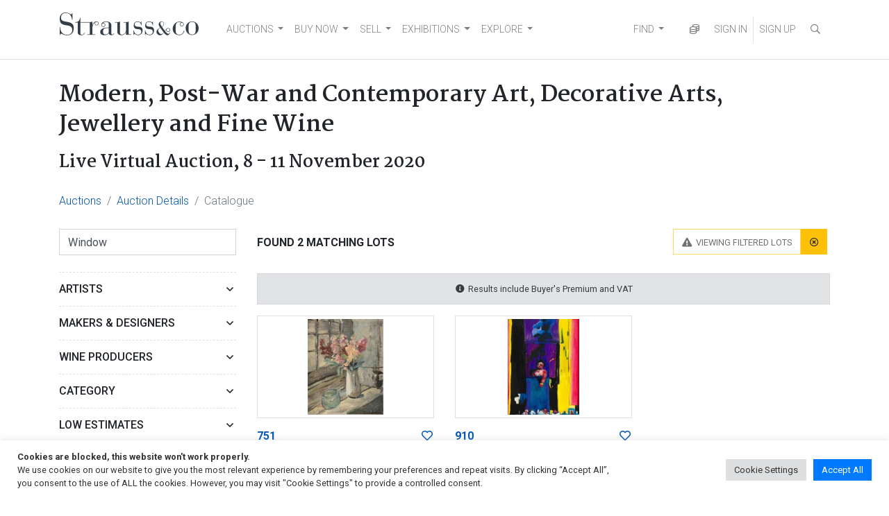

--- FILE ---
content_type: text/html; charset=UTF-8
request_url: https://www.straussart.co.za/auctions/browse/8-nov-2020/1/1
body_size: 118465
content:
<!DOCTYPE html>
<html lang="en-US"  data-host="www.straussart.co.za" data-wss-server="wss://socket.straussart.co.za:8443/" data-wss-debug="false" data-wss-offset="0" data-wss-token="" data-session-id="x4v3w1u65778h49sq40pxf9p35uso5ic">
<head>
	<meta charset="UTF-8" />
	<meta name="viewport" content="width=device-width, initial-scale=1, shrink-to-fit=no" />
	<link href="https://fonts.googleapis.com/css2?family=Roboto:ital,wght@0,100;0,300;0,400;0,500;0,700;0,900;1,100;1,300;1,400;1,500;1,700;1,900&display=swap" rel="stylesheet" />
	<link href="https://fonts.googleapis.com/css2?family=Martel:wght@200;300;400;600;700;800;900&display=swap" rel="stylesheet" />
	<title>Modern, Post-War and Contemporary Art, Decorative Arts, Jewellery and Fine Wine Auction | 8 November 2020 | Strauss &amp; Co</title>
	<link href="https://www.straussart.co.za/auctions/browse/8-nov-2020/1/1" rel="canonical" />
	<meta name="description" content="Browse Strauss & Co's Modern, Post-War and Contemporary Art, Decorative Arts, Jewellery and Fine Wine Live Virtual Auction, 8 November 2020. View all auction and bid details online." />
	<meta property="og:title" content="Modern, Post-War and Contemporary Art, Decorative Arts, Jewellery and Fine Wine Auction | 8 November 2020 | Strauss &amp; Co" />
	<meta property="og:url" content="https://www.straussart.co.za/auctions/browse/8-nov-2020/1/1" />
	<meta property="og:description" content="Browse Strauss & Co's Modern, Post-War and Contemporary Art, Decorative Arts, Jewellery and Fine Wine Live Virtual Auction, 8 November 2020. View all auction and bid details online." />
	<meta name='robots' content='index, follow, max-image-preview:large, max-snippet:-1, max-video-preview:-1' />
	<style>img:is([sizes="auto" i], [sizes^="auto," i]) { contain-intrinsic-size: 3000px 1500px }</style>
	
	<!-- This site is optimized with the Yoast SEO plugin v26.2 - https://yoast.com/wordpress/plugins/seo/ -->
	<meta property="og:locale" content="en_US" />
	<meta property="og:type" content="website" />
	<meta property="og:site_name" content="Strauss &amp; Co" />
	<meta name="twitter:card" content="summary_large_image" />
	<meta name="twitter:site" content="@Strauss_and_Co" />
	<script type="application/ld+json" class="yoast-schema-graph">{"@context":"https://schema.org","@graph":[{"@type":"WebSite","@id":"https://www.straussart.co.za/#website","url":"https://www.straussart.co.za/","name":"Strauss &amp; Co","description":"Fine Art Auctioneers | Consultants","publisher":{"@id":"https://www.straussart.co.za/#organization"},"potentialAction":[{"@type":"SearchAction","target":{"@type":"EntryPoint","urlTemplate":"https://www.straussart.co.za/?s={search_term_string}"},"query-input":{"@type":"PropertyValueSpecification","valueRequired":true,"valueName":"search_term_string"}}],"inLanguage":"en-US"},{"@type":"Organization","@id":"https://www.straussart.co.za/#organization","name":"Strauss & Co","url":"https://www.straussart.co.za/","logo":{"@type":"ImageObject","inLanguage":"en-US","@id":"https://www.straussart.co.za/#/schema/logo/image/","url":"https://www.straussart.co.za/wp-content/uploads/assets/strauss-logo.png","contentUrl":"https://www.straussart.co.za/wp-content/uploads/assets/strauss-logo.png","width":200,"height":35,"caption":"Strauss & Co"},"image":{"@id":"https://www.straussart.co.za/#/schema/logo/image/"},"sameAs":["https://www.facebook.com/straussandco","https://x.com/Strauss_and_Co","https://www.instagram.com/strauss_and_co","https://www.linkedin.com/company/strauss-&amp;-co/","https://www.youtube.com/straussart"]}]}</script>
	<!-- / Yoast SEO plugin. -->


<link rel='dns-prefetch' href='//cdnjs.cloudflare.com' />
<link rel='dns-prefetch' href='//cdn.jsdelivr.net' />
<link rel="alternate" type="application/rss+xml" title="Strauss &amp; Co &raquo; Feed" href="https://www.straussart.co.za/feed" />

<link rel='stylesheet' id='wp-block-library-css' href='https://www.straussart.co.za/wp-includes/css/dist/block-library/style.css' media='all' />
<style id='classic-theme-styles-inline-css'>
/**
 * These rules are needed for backwards compatibility.
 * They should match the button element rules in the base theme.json file.
 */
.wp-block-button__link {
	color: #ffffff;
	background-color: #32373c;
	border-radius: 9999px; /* 100% causes an oval, but any explicit but really high value retains the pill shape. */

	/* This needs a low specificity so it won't override the rules from the button element if defined in theme.json. */
	box-shadow: none;
	text-decoration: none;

	/* The extra 2px are added to size solids the same as the outline versions.*/
	padding: calc(0.667em + 2px) calc(1.333em + 2px);

	font-size: 1.125em;
}

.wp-block-file__button {
	background: #32373c;
	color: #ffffff;
	text-decoration: none;
}

</style>
<style id='global-styles-inline-css'>
:root{--wp--preset--aspect-ratio--square: 1;--wp--preset--aspect-ratio--4-3: 4/3;--wp--preset--aspect-ratio--3-4: 3/4;--wp--preset--aspect-ratio--3-2: 3/2;--wp--preset--aspect-ratio--2-3: 2/3;--wp--preset--aspect-ratio--16-9: 16/9;--wp--preset--aspect-ratio--9-16: 9/16;--wp--preset--color--black: #000000;--wp--preset--color--cyan-bluish-gray: #abb8c3;--wp--preset--color--white: #ffffff;--wp--preset--color--pale-pink: #f78da7;--wp--preset--color--vivid-red: #cf2e2e;--wp--preset--color--luminous-vivid-orange: #ff6900;--wp--preset--color--luminous-vivid-amber: #fcb900;--wp--preset--color--light-green-cyan: #7bdcb5;--wp--preset--color--vivid-green-cyan: #00d084;--wp--preset--color--pale-cyan-blue: #8ed1fc;--wp--preset--color--vivid-cyan-blue: #0693e3;--wp--preset--color--vivid-purple: #9b51e0;--wp--preset--gradient--vivid-cyan-blue-to-vivid-purple: linear-gradient(135deg,rgba(6,147,227,1) 0%,rgb(155,81,224) 100%);--wp--preset--gradient--light-green-cyan-to-vivid-green-cyan: linear-gradient(135deg,rgb(122,220,180) 0%,rgb(0,208,130) 100%);--wp--preset--gradient--luminous-vivid-amber-to-luminous-vivid-orange: linear-gradient(135deg,rgba(252,185,0,1) 0%,rgba(255,105,0,1) 100%);--wp--preset--gradient--luminous-vivid-orange-to-vivid-red: linear-gradient(135deg,rgba(255,105,0,1) 0%,rgb(207,46,46) 100%);--wp--preset--gradient--very-light-gray-to-cyan-bluish-gray: linear-gradient(135deg,rgb(238,238,238) 0%,rgb(169,184,195) 100%);--wp--preset--gradient--cool-to-warm-spectrum: linear-gradient(135deg,rgb(74,234,220) 0%,rgb(151,120,209) 20%,rgb(207,42,186) 40%,rgb(238,44,130) 60%,rgb(251,105,98) 80%,rgb(254,248,76) 100%);--wp--preset--gradient--blush-light-purple: linear-gradient(135deg,rgb(255,206,236) 0%,rgb(152,150,240) 100%);--wp--preset--gradient--blush-bordeaux: linear-gradient(135deg,rgb(254,205,165) 0%,rgb(254,45,45) 50%,rgb(107,0,62) 100%);--wp--preset--gradient--luminous-dusk: linear-gradient(135deg,rgb(255,203,112) 0%,rgb(199,81,192) 50%,rgb(65,88,208) 100%);--wp--preset--gradient--pale-ocean: linear-gradient(135deg,rgb(255,245,203) 0%,rgb(182,227,212) 50%,rgb(51,167,181) 100%);--wp--preset--gradient--electric-grass: linear-gradient(135deg,rgb(202,248,128) 0%,rgb(113,206,126) 100%);--wp--preset--gradient--midnight: linear-gradient(135deg,rgb(2,3,129) 0%,rgb(40,116,252) 100%);--wp--preset--font-size--small: 13px;--wp--preset--font-size--medium: 20px;--wp--preset--font-size--large: 36px;--wp--preset--font-size--x-large: 42px;--wp--preset--spacing--20: 0.44rem;--wp--preset--spacing--30: 0.67rem;--wp--preset--spacing--40: 1rem;--wp--preset--spacing--50: 1.5rem;--wp--preset--spacing--60: 2.25rem;--wp--preset--spacing--70: 3.38rem;--wp--preset--spacing--80: 5.06rem;--wp--preset--shadow--natural: 6px 6px 9px rgba(0, 0, 0, 0.2);--wp--preset--shadow--deep: 12px 12px 50px rgba(0, 0, 0, 0.4);--wp--preset--shadow--sharp: 6px 6px 0px rgba(0, 0, 0, 0.2);--wp--preset--shadow--outlined: 6px 6px 0px -3px rgba(255, 255, 255, 1), 6px 6px rgba(0, 0, 0, 1);--wp--preset--shadow--crisp: 6px 6px 0px rgba(0, 0, 0, 1);}:where(.is-layout-flex){gap: 0.5em;}:where(.is-layout-grid){gap: 0.5em;}body .is-layout-flex{display: flex;}.is-layout-flex{flex-wrap: wrap;align-items: center;}.is-layout-flex > :is(*, div){margin: 0;}body .is-layout-grid{display: grid;}.is-layout-grid > :is(*, div){margin: 0;}:where(.wp-block-columns.is-layout-flex){gap: 2em;}:where(.wp-block-columns.is-layout-grid){gap: 2em;}:where(.wp-block-post-template.is-layout-flex){gap: 1.25em;}:where(.wp-block-post-template.is-layout-grid){gap: 1.25em;}.has-black-color{color: var(--wp--preset--color--black) !important;}.has-cyan-bluish-gray-color{color: var(--wp--preset--color--cyan-bluish-gray) !important;}.has-white-color{color: var(--wp--preset--color--white) !important;}.has-pale-pink-color{color: var(--wp--preset--color--pale-pink) !important;}.has-vivid-red-color{color: var(--wp--preset--color--vivid-red) !important;}.has-luminous-vivid-orange-color{color: var(--wp--preset--color--luminous-vivid-orange) !important;}.has-luminous-vivid-amber-color{color: var(--wp--preset--color--luminous-vivid-amber) !important;}.has-light-green-cyan-color{color: var(--wp--preset--color--light-green-cyan) !important;}.has-vivid-green-cyan-color{color: var(--wp--preset--color--vivid-green-cyan) !important;}.has-pale-cyan-blue-color{color: var(--wp--preset--color--pale-cyan-blue) !important;}.has-vivid-cyan-blue-color{color: var(--wp--preset--color--vivid-cyan-blue) !important;}.has-vivid-purple-color{color: var(--wp--preset--color--vivid-purple) !important;}.has-black-background-color{background-color: var(--wp--preset--color--black) !important;}.has-cyan-bluish-gray-background-color{background-color: var(--wp--preset--color--cyan-bluish-gray) !important;}.has-white-background-color{background-color: var(--wp--preset--color--white) !important;}.has-pale-pink-background-color{background-color: var(--wp--preset--color--pale-pink) !important;}.has-vivid-red-background-color{background-color: var(--wp--preset--color--vivid-red) !important;}.has-luminous-vivid-orange-background-color{background-color: var(--wp--preset--color--luminous-vivid-orange) !important;}.has-luminous-vivid-amber-background-color{background-color: var(--wp--preset--color--luminous-vivid-amber) !important;}.has-light-green-cyan-background-color{background-color: var(--wp--preset--color--light-green-cyan) !important;}.has-vivid-green-cyan-background-color{background-color: var(--wp--preset--color--vivid-green-cyan) !important;}.has-pale-cyan-blue-background-color{background-color: var(--wp--preset--color--pale-cyan-blue) !important;}.has-vivid-cyan-blue-background-color{background-color: var(--wp--preset--color--vivid-cyan-blue) !important;}.has-vivid-purple-background-color{background-color: var(--wp--preset--color--vivid-purple) !important;}.has-black-border-color{border-color: var(--wp--preset--color--black) !important;}.has-cyan-bluish-gray-border-color{border-color: var(--wp--preset--color--cyan-bluish-gray) !important;}.has-white-border-color{border-color: var(--wp--preset--color--white) !important;}.has-pale-pink-border-color{border-color: var(--wp--preset--color--pale-pink) !important;}.has-vivid-red-border-color{border-color: var(--wp--preset--color--vivid-red) !important;}.has-luminous-vivid-orange-border-color{border-color: var(--wp--preset--color--luminous-vivid-orange) !important;}.has-luminous-vivid-amber-border-color{border-color: var(--wp--preset--color--luminous-vivid-amber) !important;}.has-light-green-cyan-border-color{border-color: var(--wp--preset--color--light-green-cyan) !important;}.has-vivid-green-cyan-border-color{border-color: var(--wp--preset--color--vivid-green-cyan) !important;}.has-pale-cyan-blue-border-color{border-color: var(--wp--preset--color--pale-cyan-blue) !important;}.has-vivid-cyan-blue-border-color{border-color: var(--wp--preset--color--vivid-cyan-blue) !important;}.has-vivid-purple-border-color{border-color: var(--wp--preset--color--vivid-purple) !important;}.has-vivid-cyan-blue-to-vivid-purple-gradient-background{background: var(--wp--preset--gradient--vivid-cyan-blue-to-vivid-purple) !important;}.has-light-green-cyan-to-vivid-green-cyan-gradient-background{background: var(--wp--preset--gradient--light-green-cyan-to-vivid-green-cyan) !important;}.has-luminous-vivid-amber-to-luminous-vivid-orange-gradient-background{background: var(--wp--preset--gradient--luminous-vivid-amber-to-luminous-vivid-orange) !important;}.has-luminous-vivid-orange-to-vivid-red-gradient-background{background: var(--wp--preset--gradient--luminous-vivid-orange-to-vivid-red) !important;}.has-very-light-gray-to-cyan-bluish-gray-gradient-background{background: var(--wp--preset--gradient--very-light-gray-to-cyan-bluish-gray) !important;}.has-cool-to-warm-spectrum-gradient-background{background: var(--wp--preset--gradient--cool-to-warm-spectrum) !important;}.has-blush-light-purple-gradient-background{background: var(--wp--preset--gradient--blush-light-purple) !important;}.has-blush-bordeaux-gradient-background{background: var(--wp--preset--gradient--blush-bordeaux) !important;}.has-luminous-dusk-gradient-background{background: var(--wp--preset--gradient--luminous-dusk) !important;}.has-pale-ocean-gradient-background{background: var(--wp--preset--gradient--pale-ocean) !important;}.has-electric-grass-gradient-background{background: var(--wp--preset--gradient--electric-grass) !important;}.has-midnight-gradient-background{background: var(--wp--preset--gradient--midnight) !important;}.has-small-font-size{font-size: var(--wp--preset--font-size--small) !important;}.has-medium-font-size{font-size: var(--wp--preset--font-size--medium) !important;}.has-large-font-size{font-size: var(--wp--preset--font-size--large) !important;}.has-x-large-font-size{font-size: var(--wp--preset--font-size--x-large) !important;}
:where(.wp-block-post-template.is-layout-flex){gap: 1.25em;}:where(.wp-block-post-template.is-layout-grid){gap: 1.25em;}
:where(.wp-block-columns.is-layout-flex){gap: 2em;}:where(.wp-block-columns.is-layout-grid){gap: 2em;}
:root :where(.wp-block-pullquote){font-size: 1.5em;line-height: 1.6;}
</style>
<link rel='stylesheet' id='cookie-law-info-css' href='https://www.straussart.co.za/wp-content/plugins/cookie-law-info/legacy/public/css/cookie-law-info-public.css' media='all' />
<link rel='stylesheet' id='cookie-law-info-gdpr-css' href='https://www.straussart.co.za/wp-content/plugins/cookie-law-info/legacy/public/css/cookie-law-info-gdpr.css' media='all' />
<link rel='stylesheet' id='magnific-css' href='https://www.straussart.co.za/wp-content/plugins/wp-matterport-shortcode/magnific.css' media='all' />
<link rel='stylesheet' id='wp-matterport-css' href='https://www.straussart.co.za/wp-content/plugins/wp-matterport-shortcode/wp-matterport.css' media='all' />
<link rel='stylesheet' id='understrap-styles-css' href='https://www.straussart.co.za/wp-content/themes/straussart/css/theme.min.css?ver=1.0.0.1720774340' media='all' />
<link rel='stylesheet' id='select2-css' href='https://cdnjs.cloudflare.com/ajax/libs/select2/4.0.13/css/select2.min.css' media='all' />
<link rel='stylesheet' id='dropzone-css' href='https://cdnjs.cloudflare.com/ajax/libs/dropzone/5.9.3/dropzone.min.css' media='all' />
<link rel='stylesheet' id='datepicker-css' href='https://cdnjs.cloudflare.com/ajax/libs/bootstrap-datepicker/1.10.0/css/bootstrap-datepicker.min.css' media='all' />
<link rel='stylesheet' id='zoomist-css' href='https://cdn.jsdelivr.net/npm/zoomist@2/zoomist.min.css' media='all' />
<link rel='stylesheet' id='telephone-css' href='https://cdn.jsdelivr.net/npm/intl-tel-input@20.0.4/build/css/intlTelInput.min.css' media='all' />
<link rel='stylesheet' id='select2-bootstrap-css' href='https://www.straussart.co.za/wp-content/themes/straussart/css/select2-bootstrap4.min.css?ver=1.0.0.1687259808' media='all' />
<link rel='stylesheet' id='fontawesome-styles-css' href='https://www.straussart.co.za/wp-content/themes/straussart/fonts/fontawesome/css/all.min.css?ver=1.0.0.1690208140' media='all' />
<link rel='stylesheet' id='straussart-styles-css' href='https://www.straussart.co.za/wp-content/themes/straussart/style.css?ver=1.0.0.1755780006' media='all' />
<link rel='stylesheet' id='no-right-click-images-frontend-css' href='https://www.straussart.co.za/wp-content/plugins/no-right-click-images-plugin/css/no-right-click-images-frontend.css' media='all' />
<!--n2css--><!--n2js--><script src="https://www.straussart.co.za/wp-includes/js/jquery/jquery.js" id="jquery-core-js"></script>
<script id="cookie-law-info-js-extra">
var Cli_Data = {"nn_cookie_ids":["_gat_UA-27176842-1","_hjid","_hjFirstSeen","_hjIncludedInPageviewSample","_hjAbsoluteSessionInProgress","s_vi","cookielawinfo-checkbox-advertisement","_fbp","fr","_ga_PRL21JW647","_ga","_gid","ci_session"],"cookielist":[],"non_necessary_cookies":{"necessary":["ci_session"],"analytics":["_gat_UA-27176842-1","_hjid","_hjFirstSeen","_hjIncludedInPageviewSample","_hjAbsoluteSessionInProgress","s_vi","_ga_PRL21JW647","_ga","_gid"],"advertisement":["_fbp","fr"]},"ccpaEnabled":"","ccpaRegionBased":"","ccpaBarEnabled":"","strictlyEnabled":["necessary","obligatoire"],"ccpaType":"gdpr","js_blocking":"1","custom_integration":"","triggerDomRefresh":"","secure_cookies":""};
var cli_cookiebar_settings = {"animate_speed_hide":"500","animate_speed_show":"500","background":"#FFF","border":"#b1a6a6c2","border_on":"","button_1_button_colour":"#007bff","button_1_button_hover":"#0062cc","button_1_link_colour":"#fff","button_1_as_button":"1","button_1_new_win":"","button_2_button_colour":"#333","button_2_button_hover":"#292929","button_2_link_colour":"#444","button_2_as_button":"","button_2_hidebar":"","button_3_button_colour":"#dedfe0","button_3_button_hover":"#b2b2b3","button_3_link_colour":"#333333","button_3_as_button":"1","button_3_new_win":"","button_4_button_colour":"#dedfe0","button_4_button_hover":"#b2b2b3","button_4_link_colour":"#333333","button_4_as_button":"1","button_7_button_colour":"#007bff","button_7_button_hover":"#0062cc","button_7_link_colour":"#fff","button_7_as_button":"1","button_7_new_win":"","font_family":"inherit","header_fix":"","notify_animate_hide":"1","notify_animate_show":"","notify_div_id":"#cookie-law-info-bar","notify_position_horizontal":"right","notify_position_vertical":"bottom","scroll_close":"","scroll_close_reload":"","accept_close_reload":"","reject_close_reload":"","showagain_tab":"","showagain_background":"#fff","showagain_border":"#000","showagain_div_id":"#cookie-law-info-again","showagain_x_position":"100px","text":"#333333","show_once_yn":"","show_once":"10000","logging_on":"","as_popup":"","popup_overlay":"1","bar_heading_text":"","cookie_bar_as":"banner","popup_showagain_position":"bottom-right","widget_position":"left"};
var log_object = {"ajax_url":"https:\/\/www.straussart.co.za\/wp-admin\/admin-ajax.php"};
</script>
<script src="https://www.straussart.co.za/wp-content/plugins/cookie-law-info/legacy/public/js/cookie-law-info-public.js" id="cookie-law-info-js"></script>
<script src="https://www.straussart.co.za/wp-content/plugins/wp-matterport-shortcode/magnific.min.js" id="magnific-js"></script>
<script src="https://www.straussart.co.za/wp-content/plugins/wp-matterport-shortcode/wp-matterport.js" id="wp-matterport-js"></script>
<script src="https://cdnjs.cloudflare.com/ajax/libs/select2/4.0.13/js/select2.min.js" id="select2-js"></script>
<script src="https://cdnjs.cloudflare.com/ajax/libs/bootbox.js/6.0.0/bootbox.min.js" id="bootbox-js"></script>
<script src="https://cdnjs.cloudflare.com/ajax/libs/js-cookie/3.0.5/js.cookie.min.js" id="js-cookie-js"></script>
<script src="https://cdnjs.cloudflare.com/ajax/libs/jquery-touch-events/2.0.3/jquery.mobile-events.min.js" id="jquery-touch-events-js"></script>
<script src="https://cdnjs.cloudflare.com/ajax/libs/dropzone/5.9.3/dropzone.min.js" id="dropzone-js"></script>
<script src="https://cdnjs.cloudflare.com/ajax/libs/bootstrap-datepicker/1.10.0/js/bootstrap-datepicker.min.js" id="datepicker-js"></script>
<script src="https://cdn.jsdelivr.net/npm/zoomist@2/zoomist.umd.js" id="zoomist-js"></script>
<script src="https://cdn.jsdelivr.net/npm/intl-tel-input@20.0.4/build/js/intlTelInput.min.js" id="telephone-js"></script>
<script src="https://cdnjs.cloudflare.com/ajax/libs/Chart.js/4.4.1/chart.umd.min.js" id="chartjs-js"></script>
<script src="https://cdn.jsdelivr.net/npm/hw-chartjs-plugin-colorschemes" id="chartjs-plugin-colorschemes-js"></script>
<script src="https://cdn.jsdelivr.net/npm/patternomaly" id="chartjs-plugin-patternomaly-js"></script>
<link rel="apple-touch-icon" sizes="180x180" href="/app/apple-touch-icon.png" />
<link rel="manifest" href="/app/manifest.json" />
<link rel="mask-icon" href="/app/favicon.svg" color="#333">
<link rel="shortcut icon" href="/favicon.ico" /><meta name="application-name" content="Strauss &amp; Co" />
<meta name="mobile-web-app-capable" content="yes">
<meta name="apple-mobile-web-app-capable" content="yes">
<meta name="apple-mobile-web-app-title" content="Strauss &amp; Co">
<meta name="msapplication-TileColor" content="#333" />
<meta name="msapplication-config" content="/app/browserconfig.xml" />
<meta name="theme-color" content="#333">
<meta name="SKYPE_TOOLBAR" content="SKYPE_TOOLBAR_PARSER_COMPATIBLE" />
<meta name="format-detection" content="telephone=no" />
		<style id="wp-custom-css">
			.dept-templ-intro-text {
    display: none !important;
}		</style>
			<script src="https://www.google.com/recaptcha/api.js" async defer></script>
		<script>(function(w,d,s,l,i){w[l]=w[l]||[];w[l].push({'gtm.start':new Date().getTime(),event:'gtm.js'});var f=d.getElementsByTagName(s)[0],j=d.createElement(s),dl=l!='dataLayer'?'&l='+l:'';j.async=true;j.src='https://www.googletagmanager.com/gtm.js?id='+i+dl;f.parentNode.insertBefore(j,f);})(window,document,'script','dataLayer','GTM-52H5Z7');</script>
	<script>(function(w,d,s,r,k,h,m){if(w.performance&&w.performance.timing&&w.performance.navigation&&!w.s247r){w[r]=w[r]||function(){(w[r].q=w[r].q||[]).push(arguments)};h=d.createElement("script");h.async=true;h.setAttribute("src",s+k);d.getElementsByTagName("head")[0].appendChild(h);m=window.onerror,window.onerror=function(b,c,d,f,g){m&&m(b,c,d,f,g),g||(g=new Error(b)),(w[r].q=w[r].q||[]).push(["captureException",g])}}})(window,document,"//static.site24x7rum.com/beacon/site24x7rum-min.js?appKey=","s247r","90c3a5ec27e1fc1f2677d3a779164892");</script>
	</head>

<body class="wp-custom-logo wp-embed-responsive wp-theme-straussart sp-easy-accordion-enabled group-blog hfeed" itemscope itemtype="http://schema.org/WebSite">
<noscript><iframe src="https://www.googletagmanager.com/ns.html?id=GTM-52H5Z7" height="0" width="0" style="display:none;visibility:hidden"></iframe></noscript>
<div class="site" id="page">

	<div id="wrapper-navbar">

		<div class="sco-header">

			<div class="container">

				<a class="skip-link sr-only sr-only-focusable" href="#content">Skip to content</a>

				<nav id="main-nav" class="navbar navbar-expand-md navbar-light" aria-labelledby="main-nav-label">

					<h2 id="main-nav-label" class="sr-only">Main Navigation</h2>

					<div class="sco-header__logo"><a href="https://www.straussart.co.za/" class="navbar-brand custom-logo-link" rel="home"><img width="200" height="35" src="https://www.straussart.co.za/wp-content/uploads/assets/strauss-logo.png" class="img-fluid" alt="Strauss &amp; Co" decoding="async" /></a></div>

					<div class="d-block d-md-none">

						<ul class="navbar-nav navbar-right sco-header__navbar pr-2 flex-row">

							<li class="nav-item px-3 border-right d-none sco-currency--trigger"><a href="" data-toggle="modal" data-target="#iframe" title="Currency Converter"  data-update="https://www.straussart.co.za/connect/currency/8-nov-2020" data-title="Currency Converter" class="nav-link"><i class="far fa-coins fa-fw"></i></a></li>

							
								<li class="nav-item"><a href="" class="nav-link" data-toggle="modal" data-target="#sco-signin-form"><i class="far fa-user-check fa-fw"></i></a></li>
								<li class="nav-item px-3 border-right"><a href="https://www.straussart.co.za/join" class="nav-link"><i class="far fa-user-plus fa-fw"></i></a></li>

							
							<li class="nav-item pl-3"><span class="nav-link" data-toggle="collapse" data-target="#navbarNavDropdown" aria-controls="navbarNavDropdown" aria-expanded="false" aria-label="Toggle navigation"><i class="fas fa-bars"></i></span></li>

						</ul>

					</div>

					<div class="collapse navbar-collapse border-top border-md-top-0 mt-4 mx-n3 px-3 mb-n3 m-md-0" id="navbarNavDropdown">

						<div class="row">

							<div class="col-6 col-md-12 d-md-flex justify-content-between">

								<div class="menu-primary-menu-container">
<ul id="main-menu" class="navbar-nav mt-2 mt-md-0 mr-auto sco-header__navbar">
<li itemscope="itemscope" itemtype="https://www.schema.org/SiteNavigationElement" id="menu-item-2459" class="menu-item menu-item-type-post_type menu-item-object-page menu-item-has-children dropdown menu-item-2459 nav-item"><a title="AUCTIONS" href="#" data-toggle="dropdown" aria-haspopup="true" aria-expanded="false" class="dropdown-toggle nav-link" id="menu-item-dropdown-2459">AUCTIONS</a>
<ul class="dropdown-menu" aria-labelledby="menu-item-dropdown-2459" role="menu">
<li itemscope="itemscope" itemtype="https://www.schema.org/SiteNavigationElement" id="menu-item-12938" class="menu-item menu-item-type-custom menu-item-object-custom menu-item-12938 nav-item"><a title="Auctions" href="/auctions" class="dropdown-item">Auctions</a></li>
<li itemscope="itemscope" itemtype="https://www.schema.org/SiteNavigationElement" id="menu-item-12940" class="menu-item menu-item-type-custom menu-item-object-custom menu-item-12940 nav-item"><a title="Catalogues" href="/auctions/catalogues" class="dropdown-item">Catalogues</a></li>
<li itemscope="itemscope" itemtype="https://www.schema.org/SiteNavigationElement" id="menu-item-12941" class="menu-item menu-item-type-custom menu-item-object-custom menu-item-12941 nav-item"><a title="How to buy on auction" href="/buy" class="dropdown-item">How to buy on auction</a></li>
<li itemscope="itemscope" itemtype="https://www.schema.org/SiteNavigationElement" id="menu-item-17849" class="menu-item menu-item-type-custom menu-item-object-custom menu-item-17849 nav-item"><a title="Your Wishlists" href="https://www.straussart.co.za/wishlist" class="dropdown-item">Your Wishlists</a></li>
<li itemscope="itemscope" itemtype="https://www.schema.org/SiteNavigationElement" id="menu-item-19137" class="menu-item menu-item-type-custom menu-item-object-custom menu-item-19137 nav-item"><a title="Shipping" href="https://www.straussart.co.za/post-sale-services" class="dropdown-item">Shipping</a></li>
</ul>
</li>
<li itemscope="itemscope" itemtype="https://www.schema.org/SiteNavigationElement" id="menu-item-19134" class="menu-item menu-item-type-custom menu-item-object-custom menu-item-has-children dropdown menu-item-19134 nav-item"><a title="BUY NOW" href="#" data-toggle="dropdown" aria-haspopup="true" aria-expanded="false" class="dropdown-toggle nav-link" id="menu-item-dropdown-19134">BUY NOW</a>
<ul class="dropdown-menu" aria-labelledby="menu-item-dropdown-19134" role="menu">
<li itemscope="itemscope" itemtype="https://www.schema.org/SiteNavigationElement" id="menu-item-24353" class="menu-item menu-item-type-custom menu-item-object-custom menu-item-24353 nav-item"><a title="Make an Offer" href="https://www.straussart.co.za/available-works" class="dropdown-item">Make an Offer</a></li>
<li itemscope="itemscope" itemtype="https://www.schema.org/SiteNavigationElement" id="menu-item-24049" class="menu-item menu-item-type-custom menu-item-object-custom menu-item-24049 nav-item"><a title="Pop-Up Shop" href="https://www.straussart.co.za/shop" class="dropdown-item">Pop-Up Shop</a></li>
<li itemscope="itemscope" itemtype="https://www.schema.org/SiteNavigationElement" id="menu-item-18867" class="menu-item menu-item-type-custom menu-item-object-custom menu-item-18867 nav-item"><a title="Private Sales" href="https://www.straussart.co.za/private-sales" class="dropdown-item">Private Sales</a></li>
<li itemscope="itemscope" itemtype="https://www.schema.org/SiteNavigationElement" id="menu-item-19136" class="menu-item menu-item-type-custom menu-item-object-custom menu-item-19136 nav-item"><a title="Shipping" href="https://www.straussart.co.za/post-sale-services" class="dropdown-item">Shipping</a></li>
<li itemscope="itemscope" itemtype="https://www.schema.org/SiteNavigationElement" id="menu-item-19135" class="menu-item menu-item-type-custom menu-item-object-custom menu-item-19135 nav-item"><a title="Your Wishlists" href="https://www.straussart.co.za/wishlist" class="dropdown-item">Your Wishlists</a></li>
<li itemscope="itemscope" itemtype="https://www.schema.org/SiteNavigationElement" id="menu-item-22065" class="menu-item menu-item-type-custom menu-item-object-custom menu-item-22065 nav-item"><a title="Catalogue Raisonn&eacute;" href="https://www.straussart.co.za/the-sculptures-of-sydney-kumalo-and-ezrom-legae" class="dropdown-item">Catalogue Raisonn&eacute;</a></li>
</ul>
</li>
<li itemscope="itemscope" itemtype="https://www.schema.org/SiteNavigationElement" id="menu-item-3470" class="menu-item menu-item-type-post_type menu-item-object-page menu-item-has-children dropdown menu-item-3470 nav-item"><a title="SELL" href="#" data-toggle="dropdown" aria-haspopup="true" aria-expanded="false" class="dropdown-toggle nav-link" id="menu-item-dropdown-3470">SELL</a>
<ul class="dropdown-menu" aria-labelledby="menu-item-dropdown-3470" role="menu">
<li itemscope="itemscope" itemtype="https://www.schema.org/SiteNavigationElement" id="menu-item-12942" class="menu-item menu-item-type-custom menu-item-object-custom menu-item-12942 nav-item"><a title="Valuations" href="/valuations" class="dropdown-item">Valuations</a></li>
<li itemscope="itemscope" itemtype="https://www.schema.org/SiteNavigationElement" id="menu-item-12943" class="menu-item menu-item-type-custom menu-item-object-custom menu-item-12943 nav-item"><a title="Sell on Auction" href="/sell" class="dropdown-item">Sell on Auction</a></li>
<li itemscope="itemscope" itemtype="https://www.schema.org/SiteNavigationElement" id="menu-item-19139" class="menu-item menu-item-type-custom menu-item-object-custom menu-item-19139 nav-item"><a title="Private Sales" href="https://www.straussart.co.za/private-sales" class="dropdown-item">Private Sales</a></li>
<li itemscope="itemscope" itemtype="https://www.schema.org/SiteNavigationElement" id="menu-item-19138" class="menu-item menu-item-type-custom menu-item-object-custom menu-item-19138 nav-item"><a title="Shipping" href="https://www.straussart.co.za/post-sale-services" class="dropdown-item">Shipping</a></li>
</ul>
</li>
<li itemscope="itemscope" itemtype="https://www.schema.org/SiteNavigationElement" id="menu-item-19140" class="menu-item menu-item-type-custom menu-item-object-custom menu-item-has-children dropdown menu-item-19140 nav-item"><a title="EXHIBITIONS" href="#" data-toggle="dropdown" aria-haspopup="true" aria-expanded="false" class="dropdown-toggle nav-link" id="menu-item-dropdown-19140">EXHIBITIONS</a>
<ul class="dropdown-menu" aria-labelledby="menu-item-dropdown-19140" role="menu">
<li itemscope="itemscope" itemtype="https://www.schema.org/SiteNavigationElement" id="menu-item-19141" class="menu-item menu-item-type-custom menu-item-object-custom menu-item-19141 nav-item"><a title="Exhibitions" href="https://www.straussart.co.za/exhibitions" class="dropdown-item">Exhibitions</a></li>
</ul>
</li>
<li itemscope="itemscope" itemtype="https://www.schema.org/SiteNavigationElement" id="menu-item-6139" class="menu-item menu-item-type-post_type menu-item-object-page menu-item-has-children dropdown menu-item-6139 nav-item"><a title="EXPLORE" href="#" data-toggle="dropdown" aria-haspopup="true" aria-expanded="false" class="dropdown-toggle nav-link" id="menu-item-dropdown-6139">EXPLORE</a>
<ul class="dropdown-menu" aria-labelledby="menu-item-dropdown-6139" role="menu">
<li itemscope="itemscope" itemtype="https://www.schema.org/SiteNavigationElement" id="menu-item-20868" class="menu-item menu-item-type-post_type menu-item-object-page menu-item-20868 nav-item"><a title="About Us" href="https://www.straussart.co.za/about-us" class="dropdown-item">About Us</a></li>
<li itemscope="itemscope" itemtype="https://www.schema.org/SiteNavigationElement" id="menu-item-19834" class="menu-item menu-item-type-post_type menu-item-object-page menu-item-19834 nav-item"><a title="Art Club" href="https://www.straussart.co.za/art-club" class="dropdown-item">Art Club</a></li>
<li itemscope="itemscope" itemtype="https://www.schema.org/SiteNavigationElement" id="menu-item-12944" class="menu-item menu-item-type-custom menu-item-object-custom menu-item-12944 nav-item"><a title="Education" href="/education" class="dropdown-item">Education</a></li>
<li itemscope="itemscope" itemtype="https://www.schema.org/SiteNavigationElement" id="menu-item-19142" class="menu-item menu-item-type-custom menu-item-object-custom menu-item-19142 nav-item"><a title="Sponsorship and Partnerships" href="https://www.straussart.co.za/sponsorship-and-partnerships" class="dropdown-item">Sponsorship and Partnerships</a></li>
<li itemscope="itemscope" itemtype="https://www.schema.org/SiteNavigationElement" id="menu-item-24451" class="menu-item menu-item-type-custom menu-item-object-custom menu-item-24451 nav-item"><a title="News" href="https://www.straussart.co.za/media" class="dropdown-item">News</a></li>
<li itemscope="itemscope" itemtype="https://www.schema.org/SiteNavigationElement" id="menu-item-22764" class="menu-item menu-item-type-custom menu-item-object-custom menu-item-22764 nav-item"><a title="Press" href="https://www.straussart.co.za/strauss-co-in-the-press" class="dropdown-item">Press</a></li>
<li itemscope="itemscope" itemtype="https://www.schema.org/SiteNavigationElement" id="menu-item-21150" class="menu-item menu-item-type-post_type menu-item-object-page menu-item-21150 nav-item"><a title="Join Our Mailing List" href="https://www.straussart.co.za/subscribe" class="dropdown-item">Join Our Mailing List</a></li>
</ul>
</li>
</ul>
</div>
<div class="menu-search-menu-container">
<ul id="main-menu" class="navbar-nav mr-auto sco-header__navbar">
<li itemscope="itemscope" itemtype="https://www.schema.org/SiteNavigationElement" id="menu-item-12950" class="menu-item menu-item-type-custom menu-item-object-custom menu-item-has-children dropdown menu-item-12950 nav-item"><a title="FIND" href="#" data-toggle="dropdown" aria-haspopup="true" aria-expanded="false" class="dropdown-toggle nav-link" id="menu-item-dropdown-12950">FIND</a>
<ul class="dropdown-menu" aria-labelledby="menu-item-dropdown-12950" role="menu">
<li itemscope="itemscope" itemtype="https://www.schema.org/SiteNavigationElement" id="menu-item-12946" class="menu-item menu-item-type-custom menu-item-object-custom menu-item-12946 nav-item"><a title="Artists" href="/artists" class="dropdown-item">Artists</a></li>
<li itemscope="itemscope" itemtype="https://www.schema.org/SiteNavigationElement" id="menu-item-12947" class="menu-item menu-item-type-custom menu-item-object-custom menu-item-12947 nav-item"><a title="Wine Producers" href="/producers" class="dropdown-item">Wine Producers</a></li>
<li itemscope="itemscope" itemtype="https://www.schema.org/SiteNavigationElement" id="menu-item-12948" class="menu-item menu-item-type-custom menu-item-object-custom menu-item-12948 nav-item"><a title="Makers &amp; Designers" href="/makers" class="dropdown-item">Makers &amp; Designers</a></li>
<li itemscope="itemscope" itemtype="https://www.schema.org/SiteNavigationElement" id="menu-item-19006" class="menu-item menu-item-type-post_type menu-item-object-page menu-item-19006 nav-item"><a title="Upcoming Events" href="https://www.straussart.co.za/events" class="dropdown-item">Upcoming Events</a></li>
<li itemscope="itemscope" itemtype="https://www.schema.org/SiteNavigationElement" id="menu-item-12949" class="menu-item menu-item-type-custom menu-item-object-custom menu-item-12949 nav-item"><a title="FAQ" href="/faq" class="dropdown-item">FAQ</a></li>
<li itemscope="itemscope" itemtype="https://www.schema.org/SiteNavigationElement" id="menu-item-17850" class="menu-item menu-item-type-custom menu-item-object-custom menu-item-17850 nav-item"><a title="Your Wishlists" href="/account/wishlists" class="dropdown-item">Your Wishlists</a></li>
<li itemscope="itemscope" itemtype="https://www.schema.org/SiteNavigationElement" id="menu-item-18514" class="menu-item menu-item-type-custom menu-item-object-custom menu-item-18514 nav-item"><a title="Contact Us" href="/contact" class="dropdown-item">Contact Us</a></li>
</ul>
</li>
</ul>
</div>

							</div>

							<div class="col-6 d-md-none">

								<ul class="navbar-nav mt-2 sco-header__navbar">

									<li class="nav-item"><a href="https://www.straussart.co.za/search" class="nav-link text-uppercase"><i class="far fa-search fa-fw"></i> Search</a></li>

									
								</ul>
							</div>

						</div>

					</div>

					<div class="d-none d-md-block">

						<ul class="navbar-nav navbar-right sco-header__navbar">

							<li class="nav-item d-none sco-currency--trigger"><a href="" data-toggle="modal" data-target="#iframe" title="Currency Converter"  data-update="https://www.straussart.co.za/connect/currency/8-nov-2020" data-title="Currency Converter" class="nav-link"><i class="far fa-coins fa-fw"></i></a></li>

							
								<li class="nav-item"><a href="" class="nav-link" data-toggle="modal" data-target="#sco-signin-form" title="Sign In"><i class="far fa-user-check fa-fw d-xl-none"></i><span class="d-none d-xl-inline"> SIGN IN</span></a></li>
								<li class="nav-item border-left"><a href="https://www.straussart.co.za/join" class="nav-link" title="Sign Up"><i class="far fa-user-plus fa-fw d-xl-none"></i><span class="d-none d-xl-inline"> SIGN UP</span></a></li>

							
							<li class="nav-item">

								<div class="search-container">

									<form action="https://www.straussart.co.za/search" class="form-horizontal" novalidate="novalidate" method="get" accept-charset="utf-8">

										<input class="form-control" id="searchbar" type="search" name="s" placeholder="Search...">
										<label for="searchbar"><i class="far fa-search fa-fw nav-link"></i></label>

									</form>
								</div>

							</li>

						</ul>

					</div>

				</nav>

			</div>

		</div>

	</div><!-- #wrapper-navbar end -->

	
<div class="wrapper" id="full-width-page-wrapper">

	<div class="container" id="content">

		<div class="row">

			<div class="col content-area" id="primary">

				<main class="site-main" id="main" role="main">

					
					
						
<div class="row">

	<div class="col">

		<h2>Modern, Post-War and Contemporary Art, Decorative Arts, Jewellery and Fine Wine</h2><h4>Live Virtual Auction, <span class="text-nowrap">8</span> - <span class="text-nowrap">11 November 2020</span></h4><nav aria-label="breadcrumb" class="d-print-none"><ol class="breadcrumb bg-transparent mb-3 px-0"><li class="breadcrumb-item"><a href="https://www.straussart.co.za/auctions/archives">Auctions</a></li><li class="breadcrumb-item"><a href="https://www.straussart.co.za/auctions/details/8-nov-2020">Auction Details</a></li><li class="breadcrumb-item active" ariar-current="page">Catalogue</li></ol></nav>
	</div>

</div>
<div class="row">

	<div class="col-lg-3">

		
<div id="filter" class="collapse d-lg-block mt-n3 mt-lg-0 mb-3 p-3 p-lg-0 border border-lg-0">

	<form action="https://www.straussart.co.za/auctions/filter/8-nov-2020" class="form-horizontal" method="post" accept-charset="utf-8">
<input type="hidden" name="submitted" value="1" />

		<div class="row">

			<div class="col-12">

				<input type="text" name="description" value="Window" id="description" class="form-control py-3 mb-4" maxlength="255" placeholder="&#xf002;  Search by lot # or description"  />

			</div>

			
			
			
				<div class="col-12">

					<div class="card border-0">

						<div class="sco-collapse collapsed" data-toggle="collapse" data-target="#filter-artist_id">Artists</div>

						<div id="filter-artist_id" class="collapse">

							<div class="card-body px-0 pt-1">

								<select id="artist_id" name="artist_id[]" class="sco-select" data-placeholder="Click to select"  multiple="multiple">
<option value="2753">Jake Aikman</option>
<option value="4172">Susan Annandale</option>
<option value="3764">Kenneth Armitage</option>
<option value="3332">Juliet Armstrong</option>
<option value="1149">Beezy Bailey</option>
<option value="1906">Roger Ballen</option>
<option value="2350">After Walter Battiss</option>
<option value="8">Walter Battiss</option>
<option value="1166">Deborah Bell</option>
<option value="1171">Kim Berman</option>
<option value="4176">Ruth Bernhard</option>
<option value="1173">Willie Bester</option>
<option value="2655">Olaf Bisschoff</option>
<option value="1186">Johannes Blatt</option>
<option value="2887">Zander Blom</option>
<option value="1200">Gregoire Boonzaier</option>
<option value="1206">Esias Bosch</option>
<option value="1209">Adriaan Boshoff</option>
<option value="2323">Willem Boshoff</option>
<option value="4182">Thaba Bosigo</option>
<option value="1215">David Botha</option>
<option value="1225">Claude Bouscharain</option>
<option value="3080">Mr Brainwash</option>
<option value="2242">Georges Braque</option>
<option value="1245">Breyten Breytenbach</option>
<option value="1246">Lisa Brice</option>
<option value="1251">David Brown</option>
<option value="1263">Strat Caldecott</option>
<option value="4183">Ian Calder</option>
<option value="1276">Sydney Carter</option>
<option value="3949">Henri Cartier-Bresson</option>
<option value="1277">Norman Catherine</option>
<option value="2287">Lynn Chadwick</option>
<option value="2398">Kudzanai Chiurai</option>
<option value="2590">Marco Cianfanelli</option>
<option value="1290">Bettie Cilliers-Barnard</option>
<option value="30">Frans Claerhout</option>
<option value="1294">Peter Clarke</option>
<option value="1298">Christo Coetzee</option>
<option value="1297">Neels Coetzee</option>
<option value="1303">Willem Hermanus Coetzer</option>
<option value="3388">Barend de Wet</option>
<option value="33">Nerine Desmond</option>
<option value="4088">Jabulani Dhlamini</option>
<option value="1359">Jan Dingemans</option>
<option value="3951">Robert Doisneau</option>
<option value="41">Pranas Domsaitis</option>
<option value="2476">Rorke's Drift</option>
<option value="1375">Paul du Toit</option>
<option value="1378">Marlene Dumas</option>
<option value="4186">Andile Dyalvane</option>
<option value="1402">Fanie Eloff</option>
<option value="2193">Eleanor Esmonde-White</option>
<option value="1415">Ruth Everard-Haden</option>
<option value="1416">Rosamund Everard-Steenkamp</option>
<option value="1423">Zwelidumile Geelboi Mgxaji Mslaba 'Dumile' Feni</option>
<option value="1438">Abrie Fourie</option>
<option value="2317">Dame Elisabeth Jean Frink</option>
<option value="3438">Ian Garrett</option>
<option value="4161">Katherine Glenday</option>
<option value="45">Sidney Goldblatt</option>
<option value="1456">Robert Gwelo Goodman</option>
<option value="3226">Kate Gottgens</option>
<option value="2889">Georgina Gratrix</option>
<option value="4124">Liza Grobler</option>
<option value="3670">Tapfuma Gutsa</option>
<option value="2697">Pauline Gutter</option>
<option value="2841">George Hallett</option>
<option value="1485">Hannes Harrs</option>
<option value="1489">Kay Hassan</option>
<option value="3057">Jack Heath</option>
<option value="4190">Carolyn Heydenrych</option>
<option value="37">Cecil Higgs</option>
<option value="2334">Matthew Hindley</option>
<option value="2231">Phillemon Hlungwani</option>
<option value="3">Robert Hodgins</option>
<option value="2970">Digby Hoets</option>
<option value="3972">Ruan Hoffmann</option>
<option value="2632">Eugene Hön</option>
<option value="3292">Stephen Inggs</option>
<option value="4165">Barbara Jackson</option>
<option value="4167">Martine Jackson</option>
<option value="4189">Charles Gotthard Jacobs</option>
<option value="1528">Adolph Jentsch</option>
<option value="4028">Corné Joubert</option>
<option value="2515">Keith Joubert</option>
<option value="4175">Yousuf Karsh</option>
<option value="2239">Anton Karstel</option>
<option value="1544">William Kentridge</option>
<option value="3995">William Kentridge and Rosenclaire</option>
<option value="3095">Themba Khumalo</option>
<option value="1552">Otto Klar</option>
<option value="4094">Carl Knauf</option>
<option value="1566">Percy Ndithembile Konqobe</option>
<option value="2908">Vivienne Koorland</option>
<option value="6">Fritz Krampe</option>
<option value="1572">Alfred Krenz</option>
<option value="1574">François Krige</option>
<option value="39">Sydney Kumalo</option>
<option value="1593">Erik Laubscher</option>
<option value="19">Maggie Laubser</option>
<option value="1602">Ezrom Legae</option>
<option value="3755">Kemang Wa Lehulere</option>
<option value="1613">Alfred Neville Lewis</option>
<option value="1614">Dylan Lewis</option>
<option value="2443">Robin Lewis</option>
<option value="4180">Mary Liebermann</option>
<option value="15">Freida Lock</option>
<option value="1629">Johann Louw</option>
<option value="1637">Noria Mabasa</option>
<option value="1661">Esther Mahlangu</option>
<option value="1664">Speelman Mahlangu</option>
<option value="3058">Nelson Makamo</option>
<option value="2919">Mustafa Maluka</option>
<option value="1677">Louis Maqhubela</option>
<option value="4163">Ann Marais</option>
<option value="2483">Gerhard Marx</option>
<option value="3227">Misheck Masamvu</option>
<option value="4185">Nico Masemola</option>
<option value="2536">Molelekoa Simon Masilo</option>
<option value="1691">Judith Mason</option>
<option value="1703">Eric Mbatha</option>
<option value="1706">Terence McCaw</option>
<option value="1713">Johannes Meintjes</option>
<option value="1720">Walter Meyer</option>
<option value="1724">Gladys Mgudlandlu</option>
<option value="1727">Berenice Michelow</option>
<option value="3044">Mohau Modisakeng</option>
<option value="4117">Giorgio Morandi</option>
<option value="2969">Tim Morris</option>
<option value="2179">John Muafangejo</option>
<option value="4151">Lucinda Mudge</option>
<option value="2966">Olivia Musgrave</option>
<option value="3333">Nesta Nala</option>
<option value="16">Hugo Naudé</option>
<option value="3056">Mongezi Ncaphayi</option>
<option value="3742">Simphiwe Ndzube</option>
<option value="2356">Jan Neethling</option>
<option value="2204">Hylton Nel</option>
<option value="1793">Karel Nel</option>
<option value="1794">Thijs Nel</option>
<option value="4187">John Newdigate</option>
<option value="4188">John Newdigate and Ian Garrett</option>
<option value="11">Ephraim Ngatane</option>
<option value="3489">Blessing Ngobeni</option>
<option value="3758">Ndikhumbule Ngqinambi</option>
<option value="1803">Sam Nhlengethwa</option>
<option value="2386">Hennie Niemann Jnr</option>
<option value="1809">Stanley Nkosi</option>
<option value="3390">Sidney Nolan</option>
<option value="1819">Bonakele (Bonnie) Ntshalintshali</option>
<option value="3361">Wonderboy Nxumalo</option>
<option value="1823">Frans Oerder</option>
<option value="1827">Walter Oltmann</option>
<option value="4177">Ruth Orkin</option>
<option value="2230">Fred Page</option>
<option value="4144">Benjamín Palencia</option>
<option value="1843">George Milwa Mnyaluza Pemba</option>
<option value="2478">Johannes Phokela</option>
<option value="2207">Pablo Picasso</option>
<option value="4">Jacob Hendrik Pierneef</option>
<option value="1860">Stanley Pinker</option>
<option value="1863">Alexander Podlashuc</option>
<option value="1864">Marianne Podlashuc</option>
<option value="1868">Douglas Portway</option>
<option value="4191">Transvaal Pottery</option>
<option value="4168">Drostdy Ware (Grahamstown Pottery)</option>
<option value="1873">Alexis Preller</option>
<option value="4181">Hyme Rabinowitz</option>
<option value="3165">Stefanus Rademeyer</option>
<option value="4174">Man Ray</option>
<option value="1907">Neil Rodger</option>
<option value="2233">Nico Roos</option>
<option value="1917">Alexander Rose-Innes</option>
<option value="17">Edward Roworth</option>
<option value="3424">Hussein Salim</option>
<option value="1930">Cecily Sash</option>
<option value="2360">Jürgen Schadeberg</option>
<option value="1950">Larry Scully</option>
<option value="9">Mmakgabo Mmapula Helen Sebidi</option>
<option value="1958">Gerard Sekoto</option>
<option value="4171">Mavis Shabalala</option>
<option value="4170">Punch Shabalala</option>
<option value="3085">Bambo Sibiya</option>
<option value="10">Lucky Sibiya</option>
<option value="1975">Penny Siopis</option>
<option value="12">Lucas Sithole</option>
<option value="26">Cecil Skotnes</option>
<option value="1980">Robert Slingsby</option>
<option value="3365">Anton Smit</option>
<option value="2505">Lionel Smit</option>
<option value="2596">Anni Snyman</option>
<option value="1996">Frank Spears</option>
<option value="13">Irma Stern</option>
<option value="2010">Simon Stone</option>
<option value="2178">Ardmore Ceramic Studio</option>
<option value="2316">Mikhael Subotzky</option>
<option value="18">Maud Sumner</option>
<option value="4132">Nicolene Swanepoel</option>
<option value="2392">Henry Symonds</option>
<option value="2046">Vladimir Tretchikoff</option>
<option value="3884">Andrzej Urbanski</option>
<option value="2817">Hannatjie van der Wat</option>
<option value="42">Maurice van Essche</option>
<option value="2752">Frank (Francois) van Reenen</option>
<option value="2084">Anton van Wouw</option>
<option value="2095">Andrew Verster</option>
<option value="2097">Diane Victor</option>
<option value="4020">Diane Victor and Ruhan Janse van Vuuren</option>
<option value="2098">Edoardo Villa</option>
<option value="2104">Harold Voigt</option>
<option value="2">Jan Ernst Abraham Volschenk</option>
<option value="3379">Marlene von Dürckheim</option>
<option value="2192">Gordon Vorster</option>
<option value="3851">Andrew Walford</option>
<option value="2123">Marjorie Wallace</option>
<option value="2187">Andy Warhol</option>
<option value="5">Jean Welz</option>
<option value="2130">Pieter Wenning</option>
<option value="2272">Joseph Wolpe</option>
<option value="2157">Florian Wozniak</option>
</select>
<div class="small text-center mt-2"><a href="" data-toggle="modal" data-target="#iframe" title="Artists Index"  data-size="modal-xl" data-update="https://www.straussart.co.za/auctions/artists/8-nov-2020" data-title="Artists Index&lt;br /&gt;&lt;span class=&quot;small&quot;&gt;Select one or more artists to filter &lt;span class=&quot;font-weight-light&quot;&gt;(or click a lot number to view)&lt;/span&gt;&lt;/span&gt;" data-action="(function(event) {
	var group = jQuery(event.relatedTarget).closest(&#039;.card-body&#039;), selected = group.find(&#039;select&#039;).find(&#039;:selected&#039;), target = jQuery(event.target);
	selected.each(function(idx, el) { target.find(&#039;:checkbox[value=&quot;&#039; + el.value + &#039;&quot;]&#039;).prop(&#039;checked&#039;, true); });
})(event);"><i class="fal fa-table mr-1"></i><span>View the artists index</span></a></div>
							</div>

						</div>

					</div>

				</div>

			
			
				<div class="col-12">

					<div class="card border-0">

						<div class="sco-collapse collapsed" data-toggle="collapse" data-target="#filter-maker_id">Makers & Designers</div>

						<div id="filter-maker_id" class="collapse">

							<div class="card-body px-0 pt-1">

								<select id="maker_id" name="maker_id[]" class="sco-select" data-placeholder="Click to select"  multiple="multiple">
<option value="203">Adey Bellamy Savory</option>
<option value="204">Alfred Dunhill</option>
<option value="162">André Hessen</option>
<option value="14">Arne Vodder (1926-2009)</option>
<option value="159">Charles Frodsham & Co</option>
<option value="158">Copeland Spode</option>
<option value="154">Dame Lucie Rie</option>
<option value="156">Daum and Louis Majorelle</option>
<option value="290">David, Robert & Samuel Hennell</option>
<option value="7">de Grave & Co</option>
<option value="15">Dent & Co</option>
<option value="202">Dylan Lewis</option>
<option value="4">Émile Gallé Glass</option>
<option value="20">Fenton Brothers (John Frederick Fenton & Frank Fenton)</option>
<option value="22">Fuller White</option>
<option value="371">Garrard & Co</option>
<option value="1259">Gianni Versace - Rosenthal GmbH</option>
<option value="145">Gillows & Co</option>
<option value="11">Gio Ponti</option>
<option value="160">Goldsmiths & Silversmiths Co Ltd</option>
<option value="10">Gregor Jenkin (1976 -)</option>
<option value="201">Grey & Co</option>
<option value="12">Hans J. Wegner</option>
<option value="2">Haviland & Co</option>
<option value="198">Hénin & Cie</option>
<option value="164">Henry Griffith & Sons</option>
<option value="13">Ingmar Relling</option>
<option value="32">Johan Rohde - Georg Jensen</option>
<option value="18">John Round & Son Ltd</option>
<option value="157">Julien</option>
<option value="3">La Maison Charles</option>
<option value="200">Levi & Salaman Ltd</option>
<option value="109">Linn Ware / Ceramic Studio</option>
<option value="9">Lisa Widén</option>
<option value="27">Louis Dessoutter</option>
<option value="24">Nathaniel Mills</option>
<option value="61">Patek Philippe</option>
<option value="16">Patrick Mavros</option>
<option value="23">Paul Storr</option>
<option value="5">Piero Fornasetti</option>
<option value="8">Piet Hein</option>
<option value="199">Potter</option>
<option value="1">René Lalique</option>
<option value="19">Robert Jones</option>
<option value="6">Roberto Lazzeroni</option>
<option value="60">Rolex</option>
<option value="423">S Smith & Son (Stephen Smith)</option>
<option value="25">Sanders & Mackenzie</option>
<option value="28">The Barnards</option>
<option value="161">Thomas Russell & Son</option>
<option value="17">Tiffany & Co</option>
<option value="163">Uwe Koetter Jewellers</option>
<option value="143">Venini</option>
<option value="26">William Comyns & Sons</option>
<option value="29">William Cripps</option>
<option value="30">William Ker Reid</option>
</select>
<div class="small text-center mt-2"><a href="" data-toggle="modal" data-target="#iframe" title="Makers & Designers Index"  data-size="modal-xl" data-update="https://www.straussart.co.za/auctions/makers/8-nov-2020" data-title="Makers &amp; Designers Index&lt;br /&gt;&lt;span class=&quot;small&quot;&gt;Select one or more makers or designers to filter &lt;span class=&quot;font-weight-light&quot;&gt;(or click a lot number to view)&lt;/span&gt;&lt;/span&gt;" data-action="(function(event) {
	var group = jQuery(event.relatedTarget).closest(&#039;.card-body&#039;), selected = group.find(&#039;select&#039;).find(&#039;:selected&#039;), target = jQuery(event.target);
	selected.each(function(idx, el) { target.find(&#039;:checkbox[value=&quot;&#039; + el.value + &#039;&quot;]&#039;).prop(&#039;checked&#039;, true); });
})(event);"><i class="fal fa-table mr-1"></i><span>View the makers & designers index</span></a></div>
							</div>

						</div>

					</div>

				</div>

			
			
				<div class="col-12">

					<div class="card border-0">

						<div class="sco-collapse collapsed" data-toggle="collapse" data-target="#filter-producer_id">Wine Producers</div>

						<div id="filter-producer_id" class="collapse">

							<div class="card-body px-0 pt-1">

								<select id="producer_id" name="producer_id[]" class="sco-select" data-placeholder="Click to select"  multiple="multiple">
<option value="237">Alain Hudelot-Noëllat</option>
<option value="238">Armand Rousseau Père et Fils</option>
<option value="239">Auguste Clape</option>
<option value="20">Bonneau du Martray</option>
<option value="59">Dujac</option>
<option value="241">Fourrier</option>
<option value="37">Georges de Vogüé</option>
<option value="242">Ghislaine Barthod</option>
<option value="243">Henri Gouges</option>
<option value="87">Jacques-Frédéric Mugnier</option>
<option value="244">Jamet</option>
<option value="245">Jayer-Gilles</option>
<option value="246">Jean Grivot</option>
<option value="240">Liger-Belair</option>
<option value="247">Marquis d'Angerville</option>
<option value="248">Méo-Camuzet</option>
<option value="249">Robert Chevillon</option>
<option value="56">Romanée-Conti</option>
<option value="250">Trapet Père et Fils</option>
</select>
<div class="small text-center mt-2"><a href="" data-toggle="modal" data-target="#iframe" title="Wine Producers Index"  data-size="modal-xl" data-update="https://www.straussart.co.za/auctions/producers/8-nov-2020" data-title="Wine Producers Index&lt;br /&gt;&lt;span class=&quot;small&quot;&gt;Select one or more wine producers to filter &lt;span class=&quot;font-weight-light&quot;&gt;(or click a lot number to view)&lt;/span&gt;&lt;/span&gt;" data-action="(function(event) {
	var group = jQuery(event.relatedTarget).closest(&#039;.card-body&#039;), selected = group.find(&#039;select&#039;).find(&#039;:selected&#039;), target = jQuery(event.target);
	selected.each(function(idx, el) { target.find(&#039;:checkbox[value=&quot;&#039; + el.value + &#039;&quot;]&#039;).prop(&#039;checked&#039;, true); });
})(event);"><i class="fal fa-table mr-1"></i><span>View the wine producers index</span></a></div>
							</div>

						</div>

					</div>

				</div>

			
			
			
				<div class="col-12">

					<div class="card border-0">

						<div class="sco-collapse collapsed" data-toggle="collapse" data-target="#filter-department_id">Category</div>

						<div id="filter-department_id" class="collapse">

							<div class="card-body px-0 pt-1">

								
									<div class="custom-control custom-checkbox mb-2">

										<div class="badge badge-light border font-weight-normal text-secondary float-right" style="margin-top: 2px;">97</div><input type="checkbox" name="department_id[]" value="59" id="department_id-59" class="custom-control-input"  />
<label for="department_id-59" class="custom-control-label">Ceramic Art</label>
									</div>

								
									<div class="custom-control custom-checkbox mb-2">

										<div class="badge badge-light border font-weight-normal text-secondary float-right" style="margin-top: 2px;">42</div><input type="checkbox" name="department_id[]" value="46" id="department_id-46" class="custom-control-input"  />
<label for="department_id-46" class="custom-control-label">Ceramics</label>
									</div>

								
									<div class="custom-control custom-checkbox mb-2">

										<div class="badge badge-light border font-weight-normal text-secondary float-right" style="margin-top: 2px;">17</div><input type="checkbox" name="department_id[]" value="58" id="department_id-58" class="custom-control-input"  />
<label for="department_id-58" class="custom-control-label">Decorative Arts</label>
									</div>

								
									<div class="custom-control custom-checkbox mb-2">

										<div class="badge badge-light border font-weight-normal text-secondary float-right" style="margin-top: 2px;">62</div><input type="checkbox" name="department_id[]" value="48" id="department_id-48" class="custom-control-input"  />
<label for="department_id-48" class="custom-control-label">Furniture</label>
									</div>

								
									<div class="custom-control custom-checkbox mb-2">

										<div class="badge badge-light border font-weight-normal text-secondary float-right" style="margin-top: 2px;">15</div><input type="checkbox" name="department_id[]" value="49" id="department_id-49" class="custom-control-input"  />
<label for="department_id-49" class="custom-control-label">Glass</label>
									</div>

								
									<div class="custom-control custom-checkbox mb-2">

										<div class="badge badge-light border font-weight-normal text-secondary float-right" style="margin-top: 2px;">40</div><input type="checkbox" name="department_id[]" value="50" id="department_id-50" class="custom-control-input"  />
<label for="department_id-50" class="custom-control-label">Jewellery</label>
									</div>

								
									<div class="custom-control custom-checkbox mb-2">

										<div class="badge badge-light border font-weight-normal text-secondary float-right" style="margin-top: 2px;">270</div><input type="checkbox" name="department_id[]" value="51" id="department_id-51" class="custom-control-input"  />
<label for="department_id-51" class="custom-control-label">Paintings</label>
									</div>

								
									<div class="custom-control custom-checkbox mb-2">

										<div class="badge badge-light border font-weight-normal text-secondary float-right" style="margin-top: 2px;">24</div><input type="checkbox" name="department_id[]" value="52" id="department_id-52" class="custom-control-input"  />
<label for="department_id-52" class="custom-control-label">Photography</label>
									</div>

								
									<div class="custom-control custom-checkbox mb-2">

										<div class="badge badge-light border font-weight-normal text-secondary float-right" style="margin-top: 2px;">63</div><input type="checkbox" name="department_id[]" value="53" id="department_id-53" class="custom-control-input"  />
<label for="department_id-53" class="custom-control-label">Sculpture</label>
									</div>

								
									<div class="custom-control custom-checkbox mb-2">

										<div class="badge badge-light border font-weight-normal text-secondary float-right" style="margin-top: 2px;">36</div><input type="checkbox" name="department_id[]" value="54" id="department_id-54" class="custom-control-input"  />
<label for="department_id-54" class="custom-control-label">Silver</label>
									</div>

								
									<div class="custom-control custom-checkbox mb-2">

										<div class="badge badge-light border font-weight-normal text-secondary float-right" style="margin-top: 2px;">82</div><input type="checkbox" name="department_id[]" value="19" id="department_id-19" class="custom-control-input"  />
<label for="department_id-19" class="custom-control-label">Wine</label>
									</div>

								
									<div class="custom-control custom-checkbox mb-2">

										<div class="badge badge-light border font-weight-normal text-secondary float-right" style="margin-top: 2px;">133</div><input type="checkbox" name="department_id[]" value="57" id="department_id-57" class="custom-control-input"  />
<label for="department_id-57" class="custom-control-label">Works on Paper</label>
									</div>

								
							</div>

						</div>

					</div>

				</div>

			
			<div class="col-12">

				<div class="card border-0">

					<div class="sco-collapse collapsed" data-toggle="collapse" data-target="#filter-estimates">Low Estimates</div>

					<div id="filter-estimates" class="collapse">

						<div class="card-body px-0 pt-1">

							
								<div class="custom-control custom-checkbox mb-2">

									<input type="checkbox" name="estimates[]" value="0" id="estimates-0" class="custom-control-input"  />
<label for="estimates-0" class="custom-control-label">ZAR 20 000 or less</label>
								</div>

							
								<div class="custom-control custom-checkbox mb-2">

									<input type="checkbox" name="estimates[]" value="1" id="estimates-1" class="custom-control-input"  />
<label for="estimates-1" class="custom-control-label">ZAR 20 001 - ZAR 50 000</label>
								</div>

							
								<div class="custom-control custom-checkbox mb-2">

									<input type="checkbox" name="estimates[]" value="2" id="estimates-2" class="custom-control-input"  />
<label for="estimates-2" class="custom-control-label">ZAR 50 001 - ZAR 100 000</label>
								</div>

							
								<div class="custom-control custom-checkbox mb-2">

									<input type="checkbox" name="estimates[]" value="3" id="estimates-3" class="custom-control-input"  />
<label for="estimates-3" class="custom-control-label">ZAR 100 001 - ZAR 250 000</label>
								</div>

							
								<div class="custom-control custom-checkbox mb-2">

									<input type="checkbox" name="estimates[]" value="4" id="estimates-4" class="custom-control-input"  />
<label for="estimates-4" class="custom-control-label">ZAR 250 001 - ZAR 500 000</label>
								</div>

							
								<div class="custom-control custom-checkbox mb-2">

									<input type="checkbox" name="estimates[]" value="5" id="estimates-5" class="custom-control-input"  />
<label for="estimates-5" class="custom-control-label">ZAR 500 001 - ZAR 1 000 000</label>
								</div>

							
								<div class="custom-control custom-checkbox mb-2">

									<input type="checkbox" name="estimates[]" value="6" id="estimates-6" class="custom-control-input"  />
<label for="estimates-6" class="custom-control-label">ZAR 1 000 001 and more</label>
								</div>

							
						</div>

					</div>

				</div>

			</div>

			
				<div class="col-12">

					<div class="card border-0">

						<div class="sco-collapse collapsed" data-toggle="collapse" data-target="#filter-session_id">Auction Sessions</div>

						<div id="filter-session_id" class="collapse">

							<div class="card-body px-0 pt-1">

								
									<div class="custom-control custom-checkbox mb-2">

										<input type="checkbox" name="session_id[]" value="523" id="session_id-523" class="custom-control-input"  />
<label for="session_id-523" class="custom-control-label">Session 1</label><div class="small text-truncate text-muted">A Private Single-owner Collection of Fine Wines</div>
									</div>

								
									<div class="custom-control custom-checkbox mb-2">

										<input type="checkbox" name="session_id[]" value="512" id="session_id-512" class="custom-control-input"  />
<label for="session_id-512" class="custom-control-label">Session 2</label><div class="small text-truncate text-muted">Jewellery and Oriental Works of Art</div>
									</div>

								
									<div class="custom-control custom-checkbox mb-2">

										<input type="checkbox" name="session_id[]" value="506" id="session_id-506" class="custom-control-input"  />
<label for="session_id-506" class="custom-control-label">Session 3</label><div class="small text-truncate text-muted">Interiors: Art, Furniture and Decorative Arts</div>
									</div>

								
									<div class="custom-control custom-checkbox mb-2">

										<input type="checkbox" name="session_id[]" value="507" id="session_id-507" class="custom-control-input"  />
<label for="session_id-507" class="custom-control-label">Session 4</label><div class="small text-truncate text-muted">The Tasso Foundation Collection</div>
									</div>

								
									<div class="custom-control custom-checkbox mb-2">

										<input type="checkbox" name="session_id[]" value="508" id="session_id-508" class="custom-control-input"  />
<label for="session_id-508" class="custom-control-label">Session 5</label><div class="small text-truncate text-muted">South African Ceramics, Selected Prints and Multiples</div>
									</div>

								
									<div class="custom-control custom-checkbox mb-2">

										<input type="checkbox" name="session_id[]" value="509" id="session_id-509" class="custom-control-input"  />
<label for="session_id-509" class="custom-control-label">Session 6</label><div class="small text-truncate text-muted">Contemporary Art</div>
									</div>

								
									<div class="custom-control custom-checkbox mb-2">

										<input type="checkbox" name="session_id[]" value="510" id="session_id-510" class="custom-control-input"  />
<label for="session_id-510" class="custom-control-label">Session 7</label><div class="small text-truncate text-muted">Modern, Post-War and Contemporary Art Part I</div>
									</div>

								
									<div class="custom-control custom-checkbox mb-2">

										<input type="checkbox" name="session_id[]" value="511" id="session_id-511" class="custom-control-input"  />
<label for="session_id-511" class="custom-control-label">Session 8</label><div class="small text-truncate text-muted">Modern, Post-War and Contemporary Art Part II</div>
									</div>

								
							</div>

						</div>

					</div>

				</div>

			
		</div>

		<hr class="mt-0" />

		<div class="row">

			<div class="col-12">

				<button type="submit" class="btn btn-outline-dark btn-block sco-button" >Apply Filter</button>

			</div>

			
				<div class="col-12">

					<div class="row mt-3 mx-n2">

						
							<div class="col px-2 text-left">

								<a href="" data-toggle="modal" data-target="#iframe" title="Send to a Friend"  data-size="modal-lg" data-update="https://www.straussart.co.za/auctions/send/8-nov-2020" data-title="Send to a Friend&lt;br /&gt;&lt;span class=&quot;small&quot;&gt;You have defined a search filter&lt;/span&gt;" class="small"><i class="far fa-envelope fa-fw mr-1"></i>Send <span class="d-lg-none d-xl-inline">this</span> Filter</a>
							</div>

						
						<div class="col px-2 text-right">

							<a href="https://www.straussart.co.za/auctions/filter/8-nov-2020/clear" class="small text-muted"><i class="far fa-times fa-fw mr-1"></i>Clear <span class="d-lg-none d-xl-inline">this</span> Filter</a>
						</div>

					</div>

				</div>

			
		</div>

	</form>
</div>

	</div>

	<div class="col-lg-9">

		<div class="float-md-right clearfix">

			<div class="d-inline-block mr-1">

				<button type="button" class="btn btn-outline-dark sco-button d-lg-none" data-toggle="collapse" data-target="#filter" ><i class="far fa-sliders-h"></i></button>
<div class="btn btn-outline-warning text-body disabled sco-button"><i class="fas fa-exclamation-triangle"></i><span class="d-none d-sm-inline">Viewing </span>Filtered Lots</div><a href="https://www.straussart.co.za/auctions/filter/8-nov-2020/clear" class="btn btn-warning sco-button px-1"><i class="far fa-times-circle fa-fw"></i></a>
			</div>

			<div class="float-right">

				
			</div>

		</div>

		<p class="font-weight-bold text-uppercase pt-3 pt-md-2 pb-md-3">Found 2 matching lots</p>
		
			<div class="alert alert-secondary text-center small"><i class="fas fa-info-circle fa-fw"></i> Results include Buyer's Premium and VAT</div><div class="row"><div class="col-6 col-lg-4"><div class="card sco-thumbnail"><a href="https://www.straussart.co.za/auctions/lot/8-nov-2020/751" class="sco-thumbnail__hyperlink"><img src="https://shared.straussart.co.za/items/S/467/46785_1.jpg" alt="Freida Lock; Flowers in a Vase" class="sco-thumbnail__image sco-thumbnail--center" /></a></div><div class="sco-thumbnail__caption mb-5"><div class="font-weight-bold mb-3"><a href="" data-toggle="modal" data-target="#sco-signin-form"  title="Add to Favourites (Sign In)" data-clicked="1" class="float-right" data-backdrop="static" data-keyboard="false"><i class="far fa-heart fa-fw"></i></a><a href="https://www.straussart.co.za/auctions/lot/8-nov-2020/751">751</a></div><div class="small"><div class="sco-truncate sco-truncate--2 mb-2"><div class="sco-truncate sco-truncate--1"><a href="https://www.straussart.co.za/artists/freida-lock" title="View all Freida Lock items">Freida Lock<a></div><div class="sco-truncate sco-truncate--1"><em>Flowers in a Vase</em></div></div><div><span class="font-weight-bold"><span class="sco-currency" data-currency="ZAR" data-value="50000,70000">ZAR&nbsp;50&nbsp;000 <span class="text-nowrap">- 70&nbsp;000</span></span></span><div class="mt-1"><span class="sco-currency" data-currency="ZAR" data-value="51210.00"><span class="text-body">Sold for <q title="Sold for">ZAR&nbsp;51&nbsp;210</q><br /><span class="small font-italic text-secondary d-block">Incl. Buyer's Premium & VAT</span></span></div><div data-push-auction="134" data-push-lot="751" data-push-field="CommissionLabel" class="mt-2">&nbsp;</div></div></div></div></div><div class="col-6 col-lg-4"><div class="card sco-thumbnail"><a href="https://www.straussart.co.za/auctions/lot/8-nov-2020/910" class="sco-thumbnail__hyperlink"><img src="https://shared.straussart.co.za/items/S/474/47451_1.jpg" alt="Robert Hodgins; Girl at a Window" class="sco-thumbnail__image sco-thumbnail--center" /></a></div><div class="sco-thumbnail__caption mb-5"><div class="font-weight-bold mb-3"><a href="" data-toggle="modal" data-target="#sco-signin-form"  title="Add to Favourites (Sign In)" data-clicked="1" class="float-right" data-backdrop="static" data-keyboard="false"><i class="far fa-heart fa-fw"></i></a><a href="https://www.straussart.co.za/auctions/lot/8-nov-2020/910">910</a></div><div class="small"><div class="sco-truncate sco-truncate--2 mb-2"><div class="sco-truncate sco-truncate--1"><a href="https://www.straussart.co.za/artists/robert-hodgins" title="View all Robert Hodgins items">Robert Hodgins<a></div><div class="sco-truncate sco-truncate--1"><em>Girl at a Window</em></div></div><div><span class="font-weight-bold"><span class="sco-currency" data-currency="ZAR" data-value="700000,900000">ZAR&nbsp;700&nbsp;000 <span class="text-nowrap">- 900&nbsp;000</span></span></span><div class="mt-1"><span class="sco-currency" data-currency="ZAR" data-value="739700.00"><span class="text-body">Sold for <q title="Sold for">ZAR&nbsp;739&nbsp;700</q><br /><span class="small font-italic text-secondary d-block">Incl. Buyer's Premium & VAT</span></span></div><div data-push-auction="134" data-push-lot="910" data-push-field="CommissionLabel" class="mt-2">&nbsp;</div></div></div></div></div></div>
			
		
	</div>

</div>

					
				</main>

			</div>

		</div>

	</div>

</div><!-- #full-width-page-wrapper -->



	<div id="wrapper-footer" class="d-print-none">

		<footer>

			<div class="sco-footer sco-footer__menu">

				<div class="container">

					<div class="row border-top align-items-end">

						<div class="col-12 col-sm-7 col-md-12">

							<div class="row">

								<div class="col-12 col-md-4 col-lg-5 pr-md-1 pr-lg-5">

									
										<div class="sco-footer__logo"><a href="https://www.straussart.co.za/" class="navbar-brand custom-logo-link" rel="home"><img width="200" height="35" src="https://www.straussart.co.za/wp-content/uploads/assets/strauss-logo.png" class="img-fluid" alt="Strauss &amp; Co" decoding="async" /></a></div>

										<h6 class="d-none d-md-block sco-footer__heading">Subscribe to our mailing list</h6>

										<button class="btn btn-link btn-block d-md-none sco-footer__button" type="button" data-toggle="collapse" data-target="#m0">Subscribe to our mailing list</button>

										<div id="m0" class="collapse sco-footer__collapse mr-sm-n5 mr-md-0" data-parent=".sco-footer__menu">

											<div id="sco-form-690a9849b5b75" data-form="subscribe"><form action="://null" class="form-horizontal ajax-submit" method="post" accept-charset="utf-8">
<input type="hidden" name="FormID" value="sco-form-690a9849b5b75" />
<input type="hidden" name="Resubscribe" value="" />
<input type="hidden" name="Update" value="" />
<div class="row no-gutters"><div class="col-sm-2 col-md-12 col-lg-2 pr-sm-2 pr-md-0 pr-lg-2 mb-n3"><div class="form-group form-label-group"><select id="690a9849b5b75_NamePrefix" name="NamePrefix" class="form-control ignore-clear sco-select" required="required" data-msg-required="Required." data-placeholder="Title" data-search="Infinity">
<option value="" selected="selected">Title</option>
<option value="Adv">Adv</option>
<option value="Dr">Dr</option>
<option value="Miss">Miss</option>
<option value="Mr">Mr</option>
<option value="Mrs">Mrs</option>
<option value="Ms">Ms</option>
<option value="Mx">Mx</option>
<option value="Prof">Prof</option>
</select>
<label for="690a9849b5b75_NamePrefix">Title</label></div></div><div class="col-sm-5 col-md-12 col-lg-5 pr-sm-2 pr-md-0 pr-lg-2 mb-n3"><div class="form-group form-label-group"><input type="text" name="NameFirst" value="" id="690a9849b5b75_NameFirst" class="form-control ignore-clear" maxlength="50" placeholder=" " required="required"  />
<label for="690a9849b5b75_NameFirst">First Name</label></div></div><div class="col-sm-5 col-md-12 col-lg-5 mb-n3"><div class="form-group form-label-group"><input type="text" name="NameLast" value="" id="690a9849b5b75_NameLast" class="form-control ignore-clear" maxlength="50" placeholder=" " required="required"  />
<label for="690a9849b5b75_NameLast">Surname</label></div></div></div><div class="row no-gutters align-items-end"><div class="col-12 mb-n3"><div class="form-group form-label-group"><input type="email" name="EmailAddress" value="" id="690a9849b5b75_EmailAddress" class="form-control ignore-clear text-lowercase" maxlength="50" placeholder=" " required="required"  />
<label for="690a9849b5b75_EmailAddress">Email Address</label></div></div></div><div class="row no-gutters align-items-end"><div class="col-12 pr-0"><div class="form-group form-label-group"><input type="tel" name="MobileNumber_iti" value="" id="MobileNumber" class="form-control" maxlength="20" data-rule-valid-telephone="true" data-msg-valid-telephone="Invalid number."  />
<label for="MobileNumber">Contact Number</label><em id="MobileNumber-error" class="sco-error"></em></div></div><div class="col-sm-6 col-md-7 col-lg-5 col-xxl-4"><div class="form-group form-label-group"><button type="submit" class="btn btn-outline-dark btn-block sco-button" data-loading-text="Requesting" data-success-text="Request Sent" data-error-text="Request Failed" >Subscribe</button>
</div></div></div></form></div>
										</div>

									
									<div class="sco-footer sco-footer__social d-none d-md-block">

										<h6 class="sco-footer__heading">Follow Us</h6>

										<ul class="list-unstyled list-inline">

											
												<li class="list-inline-item">
													<a href="https://www.instagram.com/strauss_and_co" class="fa-stack text-secondary" target="_blank" title="Instagram">
														<i class="fas fa-circle fa-stack-2x"></i>														<i class="fab fa-instagram fa-stack-1x fa-inverse"></i>													</a>
												</li>

											
												<li class="list-inline-item">
													<a href="https://www.youtube.com/straussart" class="fa-stack text-secondary" target="_blank" title="YouTube">
														<i class="fas fa-circle fa-stack-2x"></i>														<i class="fab fa-youtube fa-stack-1x fa-inverse"></i>													</a>
												</li>

											
												<li class="list-inline-item">
													<a href="https://www.facebook.com/straussandco" class="fa-stack text-secondary" target="_blank" title="Facebook">
														<i class="fas fa-circle fa-stack-2x"></i>														<i class="fab fa-facebook-f fa-stack-1x fa-inverse"></i>													</a>
												</li>

											
												<li class="list-inline-item">
													<a href="https://za.pinterest.com/StraussandCo" class="fa-stack text-secondary" target="_blank" title="Pinterest">
														<i class="fas fa-circle fa-stack-2x"></i>														<i class="fab fa-pinterest-p fa-stack-1x fa-inverse"></i>													</a>
												</li>

											
											</ul>

									</div>

								</div>

								<div class="col-12 col-md-4 col-lg-4">

									<h5 class="d-none d-md-block sco-footer__heading">Find</h5>

									<button class="btn btn-link btn-block d-md-none px-0 sco-footer__button" type="button" data-toggle="collapse" data-target="#m1">Find</button>

									<div id="m1" class="collapse sco-footer__collapse" data-parent=".sco-footer__menu">

										<div class="menu-find-menu-container">&#13;
<ul id="find-menu" class="sco-footer__links list-unstyled mb-0">&#13;
<li id="menu-item-1263" class="menu-item menu-item-type-post_type menu-item-object-page menu-item-1263"><a href="https://www.straussart.co.za/artists" class="sco-footer__link">Browse by artist</a></li>&#13;
<li id="menu-item-1262" class="menu-item menu-item-type-post_type menu-item-object-page menu-item-1262"><a href="https://www.straussart.co.za/producers" class="sco-footer__link">Browse by wine producer</a></li>&#13;
<li id="menu-item-1261" class="menu-item menu-item-type-post_type menu-item-object-page menu-item-1261"><a href="https://www.straussart.co.za/makers" class="sco-footer__link">Browse by maker / designer</a></li>&#13;
<li id="menu-item-13479" class="menu-item menu-item-type-custom menu-item-object-custom menu-item-13479"><a href="/auctions/archives" class="sco-footer__link">Previous auctions</a></li>&#13;
<li id="menu-item-13480" class="menu-item menu-item-type-custom menu-item-object-custom menu-item-13480"><a href="/auctions/catalogues" class="sco-footer__link">Previous catalogues</a></li>&#13;
<li id="menu-item-14305" class="menu-item menu-item-type-custom menu-item-object-custom menu-item-14305"><a href="/media" class="sco-footer__link">Media Center</a></li>&#13;
<li id="menu-item-17567" class="menu-item menu-item-type-custom menu-item-object-custom menu-item-17567"><a href="/account/wishlists" class="sco-footer__link">Your Wishlists</a></li>&#13;
<li id="menu-item-20804" class="menu-item menu-item-type-post_type menu-item-object-page menu-item-20804"><a href="https://www.straussart.co.za/about-us" class="sco-footer__link">About Us</a></li>&#13;
</ul>&#13;
</div>
									</div>

									
									
										<h5 class="d-none d-md-block sco-footer__heading">Company</h5>

										<button class="btn btn-link btn-block d-md-none sco-footer__button" type="button" data-toggle="collapse" data-target="#m2">Company</button>

										<div id="m2" class="collapse sco-footer__collapse" data-parent=".sco-footer__menu">

											<ul class="sco-footer__links list-unstyled">

												<li class="text-truncate"><a href="/experts/directors" class="sco-footer__link">Board of Directors</a></li><li class="text-truncate"><a href="/experts/advisory-board" class="sco-footer__link">Advisory Board</a></li><li class="text-truncate"><a href="/experts/leadco" class="sco-footer__link">LEADCO</a></li><li class="text-truncate"><a href="/experts/exco" class="sco-footer__link">EXCO</a></li><li class="text-truncate"><a href="/experts/manco" class="sco-footer__link">MANCO</a></li><li class="text-truncate"><a href="/experts/client-advisory" class="sco-footer__link">Marketing, Client Advisory and Business Development Department</a></li><li class="text-truncate"><a href="/experts/regional-representatives" class="sco-footer__link">Regional Representatives</a></li><li class="text-truncate"><a href="/experts/art-department" class="sco-footer__link">Art Department</a></li><li class="text-truncate"><a href="/experts/decorative-arts-department" class="sco-footer__link">Decorative Arts and Design</a></li><li class="text-truncate"><a href="/experts/jewellery-department" class="sco-footer__link">Jewellery Department</a></li><li class="text-truncate"><a href="/experts/ceramics-department" class="sco-footer__link">Ceramics Department</a></li><li class="text-truncate"><a href="/experts/wine-department" class="sco-footer__link">Wine Department</a></li><li class="text-truncate"><a href="/experts/finance-department" class="sco-footer__link">Finance Department</a></li><li class="text-truncate"><a href="/experts/technology-department" class="sco-footer__link">Technology Department</a></li><li class="text-truncate"><a href="/experts/operations-department" class="sco-footer__link">Operations Department</a></li>
											</ul>

										</div>

									
								</div>

								<div class="col-12 col-md-4 col-lg-3">

									<h5 class="d-none d-md-block sco-footer__heading">Help</h5>

									<button class="btn btn-link btn-block d-md-none px-0 sco-footer__button" type="button" data-toggle="collapse" data-target="#m3">Help</button>

									<div id="m3" class="collapse sco-footer__collapse" data-parent=".sco-footer__menu">

										<div class="menu-help-menu-container">&#13;
<ul id="help-menu" class="sco-footer__links list-unstyled">&#13;
<li id="menu-item-9132" class="menu-item menu-item-type-post_type menu-item-object-page menu-item-9132"><a href="https://www.straussart.co.za/faq" class="sco-footer__link">Frequently Asked Questions</a></li>&#13;
<li id="menu-item-9131" class="menu-item menu-item-type-post_type menu-item-object-page menu-item-9131"><a href="https://www.straussart.co.za/glossary" class="sco-footer__link">Glossary of Terms</a></li>&#13;
<li id="menu-item-12955" class="menu-item menu-item-type-custom menu-item-object-custom menu-item-12955"><a href="/post-sale-services#shipping" class="sco-footer__link">Shipping</a></li>&#13;
<li id="menu-item-12954" class="menu-item menu-item-type-custom menu-item-object-custom menu-item-12954"><a href="/faq#how-to-bid" class="sco-footer__link">How to Bid</a></li>&#13;
</ul>&#13;
</div>
									</div>

									<button class="btn btn-link btn-block d-md-none px-0 sco-footer__button" type="button" data-toggle="collapse" data-target="#m4">Contact Us</button>

									<div id="m4" class="collapse sco-footer__collapse" data-parent=".sco-footer__menu">

										<div class="row">

											<div class="col-12"><h6 class="sco-footer__heading my-0"><a href="https://www.straussart.co.za/contact/#johannesburg" class="sco-footer__link">Johannesburg</a><i class="far fa-link ml-2 fa-xs text-black-50 align-middle" title="Contact Us"></i></h6><ul class="sco-footer__links list-unstyled">
  <li><a href="tel:+27-11-728-8246" class="sco-footer__link">011 728 8246</a></li>
  <li><script type="text/javascript">
	//<![CDATA[
	var l=new Array();
	l[0] = '>';
	l[1] = 'a';
	l[2] = '/';
	l[3] = '<';
	l[4] = '|97';
	l[5] = '|122';
	l[6] = '|46';
	l[7] = '|111';
	l[8] = '|99';
	l[9] = '|46';
	l[10] = '|116';
	l[11] = '|114';
	l[12] = '|97';
	l[13] = '|115';
	l[14] = '|115';
	l[15] = '|117';
	l[16] = '|97';
	l[17] = '|114';
	l[18] = '|116';
	l[19] = '|115';
	l[20] = '|64';
	l[21] = '|111';
	l[22] = '|102';
	l[23] = '|110';
	l[24] = '|105';
	l[25] = '>';
	l[26] = '"';
	l[27] = '|107';
	l[28] = '|110';
	l[29] = '|105';
	l[30] = '|108';
	l[31] = '|95';
	l[32] = '|95';
	l[33] = '|114';
	l[34] = '|101';
	l[35] = '|116';
	l[36] = '|111';
	l[37] = '|111';
	l[38] = '|102';
	l[39] = '|45';
	l[40] = '|111';
	l[41] = '|99';
	l[42] = '|115';
	l[43] = ' class="';
	l[44] = '"';
	l[45] = '|97';
	l[46] = '|122';
	l[47] = '|46';
	l[48] = '|111';
	l[49] = '|99';
	l[50] = '|46';
	l[51] = '|116';
	l[52] = '|114';
	l[53] = '|97';
	l[54] = '|115';
	l[55] = '|115';
	l[56] = '|117';
	l[57] = '|97';
	l[58] = '|114';
	l[59] = '|116';
	l[60] = '|115';
	l[61] = '|64';
	l[62] = '|111';
	l[63] = '|102';
	l[64] = '|110';
	l[65] = '|105';
	l[66] = ':';
	l[67] = 'o';
	l[68] = 't';
	l[69] = 'l';
	l[70] = 'i';
	l[71] = 'a';
	l[72] = 'm';
	l[73] = '"';
	l[74] = '=';
	l[75] = 'f';
	l[76] = 'e';
	l[77] = 'r';
	l[78] = 'h';
	l[79] = ' ';
	l[80] = 'a';
	l[81] = '<';

	for (var i = l.length-1; i >= 0; i=i-1) {
		if (l[i].substring(0, 1) === '|') document.write("&#"+unescape(l[i].substring(1))+";");
		else document.write(unescape(l[i]));
	}
	//]]>
</script></li>
</ul>
</div><div class="col-12"><h6 class="sco-footer__heading my-0"><a href="https://www.straussart.co.za/contact/#cape-town" class="sco-footer__link">Cape Town</a><i class="far fa-link ml-2 fa-xs text-black-50 align-middle" title="Contact Us"></i></h6><ul class="sco-footer__links list-unstyled">
  <li><a href="tel:+27-21-683-6560" class="sco-footer__link">021 683 6560</a></li>
  <li><script type="text/javascript">
	//<![CDATA[
	var l=new Array();
	l[0] = '>';
	l[1] = 'a';
	l[2] = '/';
	l[3] = '<';
	l[4] = '|97';
	l[5] = '|122';
	l[6] = '|46';
	l[7] = '|111';
	l[8] = '|99';
	l[9] = '|46';
	l[10] = '|116';
	l[11] = '|114';
	l[12] = '|97';
	l[13] = '|115';
	l[14] = '|115';
	l[15] = '|117';
	l[16] = '|97';
	l[17] = '|114';
	l[18] = '|116';
	l[19] = '|115';
	l[20] = '|64';
	l[21] = '|111';
	l[22] = '|102';
	l[23] = '|110';
	l[24] = '|105';
	l[25] = '>';
	l[26] = '"';
	l[27] = '|107';
	l[28] = '|110';
	l[29] = '|105';
	l[30] = '|108';
	l[31] = '|95';
	l[32] = '|95';
	l[33] = '|114';
	l[34] = '|101';
	l[35] = '|116';
	l[36] = '|111';
	l[37] = '|111';
	l[38] = '|102';
	l[39] = '|45';
	l[40] = '|111';
	l[41] = '|99';
	l[42] = '|115';
	l[43] = ' class="';
	l[44] = '"';
	l[45] = '|97';
	l[46] = '|122';
	l[47] = '|46';
	l[48] = '|111';
	l[49] = '|99';
	l[50] = '|46';
	l[51] = '|116';
	l[52] = '|114';
	l[53] = '|97';
	l[54] = '|115';
	l[55] = '|115';
	l[56] = '|117';
	l[57] = '|97';
	l[58] = '|114';
	l[59] = '|116';
	l[60] = '|115';
	l[61] = '|64';
	l[62] = '|111';
	l[63] = '|102';
	l[64] = '|110';
	l[65] = '|105';
	l[66] = ':';
	l[67] = 'o';
	l[68] = 't';
	l[69] = 'l';
	l[70] = 'i';
	l[71] = 'a';
	l[72] = 'm';
	l[73] = '"';
	l[74] = '=';
	l[75] = 'f';
	l[76] = 'e';
	l[77] = 'r';
	l[78] = 'h';
	l[79] = ' ';
	l[80] = 'a';
	l[81] = '<';

	for (var i = l.length-1; i >= 0; i=i-1) {
		if (l[i].substring(0, 1) === '|') document.write("&#"+unescape(l[i].substring(1))+";");
		else document.write(unescape(l[i]));
	}
	//]]>
</script></li>
</ul>
</div><div class="col-12"><h6 class="sco-footer__heading my-0">Client Feedback</h6><ul class="sco-footer__links list-unstyled">
  <li><script type="text/javascript">
	//<![CDATA[
	var l=new Array();
	l[0] = '>';
	l[1] = 'a';
	l[2] = '/';
	l[3] = '<';
	l[4] = '|97';
	l[5] = '|122';
	l[6] = '|46';
	l[7] = '|111';
	l[8] = '|99';
	l[9] = '|46';
	l[10] = '|116';
	l[11] = '|114';
	l[12] = '|97';
	l[13] = '|115';
	l[14] = '|115';
	l[15] = '|117';
	l[16] = '|97';
	l[17] = '|114';
	l[18] = '|116';
	l[19] = '|115';
	l[20] = '|64';
	l[21] = '|107';
	l[22] = '|99';
	l[23] = '|97';
	l[24] = '|98';
	l[25] = '|100';
	l[26] = '|101';
	l[27] = '|101';
	l[28] = '|102';
	l[29] = '>';
	l[30] = '"';
	l[31] = '|107';
	l[32] = '|110';
	l[33] = '|105';
	l[34] = '|108';
	l[35] = '|95';
	l[36] = '|95';
	l[37] = '|114';
	l[38] = '|101';
	l[39] = '|116';
	l[40] = '|111';
	l[41] = '|111';
	l[42] = '|102';
	l[43] = '|45';
	l[44] = '|111';
	l[45] = '|99';
	l[46] = '|115';
	l[47] = ' class="';
	l[48] = '"';
	l[49] = '|97';
	l[50] = '|122';
	l[51] = '|46';
	l[52] = '|111';
	l[53] = '|99';
	l[54] = '|46';
	l[55] = '|116';
	l[56] = '|114';
	l[57] = '|97';
	l[58] = '|115';
	l[59] = '|115';
	l[60] = '|117';
	l[61] = '|97';
	l[62] = '|114';
	l[63] = '|116';
	l[64] = '|115';
	l[65] = '|64';
	l[66] = '|107';
	l[67] = '|99';
	l[68] = '|97';
	l[69] = '|98';
	l[70] = '|100';
	l[71] = '|101';
	l[72] = '|101';
	l[73] = '|102';
	l[74] = ':';
	l[75] = 'o';
	l[76] = 't';
	l[77] = 'l';
	l[78] = 'i';
	l[79] = 'a';
	l[80] = 'm';
	l[81] = '"';
	l[82] = '=';
	l[83] = 'f';
	l[84] = 'e';
	l[85] = 'r';
	l[86] = 'h';
	l[87] = ' ';
	l[88] = 'a';
	l[89] = '<';

	for (var i = l.length-1; i >= 0; i=i-1) {
		if (l[i].substring(0, 1) === '|') document.write("&#"+unescape(l[i].substring(1))+";");
		else document.write(unescape(l[i]));
	}
	//]]>
</script></li>
</ul>
</div><div class="col-12"><h6 class="sco-footer__heading my-0">FICA</h6><ul class="sco-footer__links list-unstyled">
  <li><script type="text/javascript">
	//<![CDATA[
	var l=new Array();
	l[0] = '>';
	l[1] = 'a';
	l[2] = '/';
	l[3] = '<';
	l[4] = '|97';
	l[5] = '|122';
	l[6] = '|46';
	l[7] = '|111';
	l[8] = '|99';
	l[9] = '|46';
	l[10] = '|116';
	l[11] = '|114';
	l[12] = '|97';
	l[13] = '|115';
	l[14] = '|115';
	l[15] = '|117';
	l[16] = '|97';
	l[17] = '|114';
	l[18] = '|116';
	l[19] = '|115';
	l[20] = '|64';
	l[21] = '|97';
	l[22] = '|99';
	l[23] = '|105';
	l[24] = '|102';
	l[25] = '>';
	l[26] = '"';
	l[27] = '|107';
	l[28] = '|110';
	l[29] = '|105';
	l[30] = '|108';
	l[31] = '|95';
	l[32] = '|95';
	l[33] = '|114';
	l[34] = '|101';
	l[35] = '|116';
	l[36] = '|111';
	l[37] = '|111';
	l[38] = '|102';
	l[39] = '|45';
	l[40] = '|111';
	l[41] = '|99';
	l[42] = '|115';
	l[43] = ' class="';
	l[44] = '"';
	l[45] = '|97';
	l[46] = '|122';
	l[47] = '|46';
	l[48] = '|111';
	l[49] = '|99';
	l[50] = '|46';
	l[51] = '|116';
	l[52] = '|114';
	l[53] = '|97';
	l[54] = '|115';
	l[55] = '|115';
	l[56] = '|117';
	l[57] = '|97';
	l[58] = '|114';
	l[59] = '|116';
	l[60] = '|115';
	l[61] = '|64';
	l[62] = '|97';
	l[63] = '|99';
	l[64] = '|105';
	l[65] = '|102';
	l[66] = ':';
	l[67] = 'o';
	l[68] = 't';
	l[69] = 'l';
	l[70] = 'i';
	l[71] = 'a';
	l[72] = 'm';
	l[73] = '"';
	l[74] = '=';
	l[75] = 'f';
	l[76] = 'e';
	l[77] = 'r';
	l[78] = 'h';
	l[79] = ' ';
	l[80] = 'a';
	l[81] = '<';

	for (var i = l.length-1; i >= 0; i=i-1) {
		if (l[i].substring(0, 1) === '|') document.write("&#"+unescape(l[i].substring(1))+";");
		else document.write(unescape(l[i]));
	}
	//]]>
</script></li>
</ul>
</div>
										</div>

									</div>

								</div>

							</div>

						</div>

						<div class="col-12 col-sm-5 border-top border-sm-0 mt-2 d-md-none">

							<div class="sco-footer sco-footer__social">

								<h5 class="sco-footer__heading">Follow Us</h5>

								<ul class="list-unstyled list-inline">

									
										<li class="list-inline-item">
											<a href="https://www.instagram.com/strauss_and_co" class="fa-stack text-secondary" target="_blank" title="Instagram">
												<i class="fas fa-circle fa-stack-2x"></i>												<i class="fab fa-instagram fa-stack-1x fa-inverse"></i>											</a>
										</li>

									
										<li class="list-inline-item">
											<a href="https://www.youtube.com/straussart" class="fa-stack text-secondary" target="_blank" title="YouTube">
												<i class="fas fa-circle fa-stack-2x"></i>												<i class="fab fa-youtube fa-stack-1x fa-inverse"></i>											</a>
										</li>

									
										<li class="list-inline-item">
											<a href="https://www.facebook.com/straussandco" class="fa-stack text-secondary" target="_blank" title="Facebook">
												<i class="fas fa-circle fa-stack-2x"></i>												<i class="fab fa-facebook-f fa-stack-1x fa-inverse"></i>											</a>
										</li>

									
										<li class="list-inline-item">
											<a href="https://za.pinterest.com/StraussandCo" class="fa-stack text-secondary" target="_blank" title="Pinterest">
												<i class="fas fa-circle fa-stack-2x"></i>												<i class="fab fa-pinterest-p fa-stack-1x fa-inverse"></i>											</a>
										</li>

									
									</ul>

							</div>

						</div>

					</div>

				</div>

			</div>

			<div class="sco-footer sco-footer__copyright">

				<div class="container">

					<div class="row border-top">

						<div class="col-lg-12 pt-2">

							<span class="d-none d-sm-inline">Copyright</span> © 2025, Strauss & Co. All Rights Reserved

							<div class="d-inline-block float-md-right">&#13;
<ul id="copyright-menu" class="sco-footer__links list-inline">&#13;
<li id="menu-item-12951" class="menu-item menu-item-type-custom menu-item-object-custom menu-item-12951 list-inline-item"><a href="https://www.straussart.co.za/wp-content/uploads/legal/conditions-of-business.pdf" class="sco-footer__link">Conditions<span class="d-none d-sm-inline"> of Business</span></a></li>&#13;
<li id="menu-item-12952" class="menu-item menu-item-type-custom menu-item-object-custom menu-item-12952 list-inline-item"><span class="sco-footer__separator">|</span><a href="/wp-content/uploads/legal/privacy-policy.pdf" class="sco-footer__link">Privacy Policy</a></li>&#13;
<li id="menu-item-12953" class="menu-item menu-item-type-custom menu-item-object-custom menu-item-12953 list-inline-item"><span class="sco-footer__separator">|</span><a href="https://www.straussart.co.za/wp-content/uploads/paia-manual-04072025.pdf" class="sco-footer__link">PAIA Manual</a></li>&#13;
</ul>&#13;
</div>
						</div>


					</div>

				</div>

			</div>

		</footer>

	</div><!-- #wrapper-footer end -->

</div><!-- #page we need this extra closing tag here -->

<div class="modal" id="iframe" role="dialog" data-backdrop="static">
	<div class="modal-dialog" role="document">
		<div class="modal-content">
			<div class="modal-header">
				<h5 class="modal-title text-truncate"></h5>
				<button type="button" class="close" data-dismiss="modal" aria-label="Close">
					<span aria-hidden="true">&times;</span>
				</button>
			</div>
			<div class="modal-body">
				<i class="fal fa-spinner fa-spin fa-3x text-black-50"></i>			</div>
		</div>
	</div>
</div>

<div class="modal" id="wait" role="dialog" data-backdrop="static">
	<div class="modal-dialog modal-dialog-centered modal-sm" role="document">
		<div class="modal-content border-0 bg-transparent">
			<div class="modal-body">
				<div class="text-center">
					<i class="fal fa-spinner fa-spin fa-3x text-white"></i>				</div>
			</div>
		</div>
	</div>
</div>


<div class="modal" tabindex="-1" id="sco-signin-form">
	<div class="modal-dialog">
		<div class="modal-content">

			<div class="sco-form-signin">

				<div class="modal-header">
					<h5 class="modal-title"><i class="fas fa-user fa-fw"></i> Sign In</h5>
					<button type="button" class="close" data-dismiss="modal" aria-label="Close"><span aria-hidden="true">&times;</span></button>
				</div>

				<div class="modal-body">

					<form action="/auctioneer/connect/signin" class="form-horizontal ajax-submit" autocomplete="off" method="post" accept-charset="utf-8" novalidate="novalidate">

						
<input type="hidden" name="Redirect" value="2f61756374696f6e732f62726f7773652f382d6e6f762d323032302f312f31" />

						<p class="form-text mb-4">Please sign in with your <span class="d-none d-sm-inline">registered</span> Email Address.<br />No account?  <a href="https://www.straussart.co.za/join">Click here</a> to create one.</p>

						<div class="form-group form-label-group"><input type="email" name="EmailAddress" value="" id="signin_EmailAddress" class="form-control text-lowercase" maxlength="50" placeholder=" " required="required"  />
<label for="signin_EmailAddress">Email Address</label></div><div class="form-group form-label-group"><input type="password" name="Password" value="" id="signin_Password" class="form-control" maxlength="50" autocomplete="" placeholder=" " required="required"  />
<label for="signin_Password">Password</label></div>
						<div class="small text-danger mb-n4 d-none" id="signin_caution"><strong>Please Note!</strong> You have a total of 5 attempts to enter the correct password before your account is automatically suspended.</div>


						<button type="submit" class="btn btn-outline-primary btn-block mt-5 px-5 sco-button" data-loading-text="Checking Details" data-success-text="Welcome" data-error-text="Sign In Failed">Sign In</button>

						<div class="mt-4"><a href="" class="small text-secondary" data-toggle-hidden=".sco-form-signin, .sco-form-password">Forgotten your Password?</a></div>

					</form>

				</div>

			</div>

			<div class="sco-form-password d-none">

				<div class="modal-header">
					<h5 class="modal-title"><i class="fas fa-unlock fa-fw"></i> Reset your Password</h5>
					<button type="button" class="close" data-dismiss="modal">&times;</button>
				</div>

				<div class="modal-body">

					<form action="/auctioneer/connect/password" class="form-horizontal ajax-submit" autocomplete="off" method="post" accept-charset="utf-8" novalidate="novalidate">

						<p class="form-text mb-4">Enter your Email Address and we will send you further instructions on how to reset your password.</p>

						<div class="form-group form-label-group"><input type="email" name="EmailAddress" value="" id="forgot_EmailAddress" class="form-control" maxlength="50" placeholder=" " required="required"  />
<label for="forgot_EmailAddress">Email Address</label></div>
						<button type="submit" class="btn btn-outline-primary btn-block mt-5 px-5 sco-button" data-loading-text="Checking Email Address" data-success-text="Done!&nbsp;&nbsp;&lt;strong&gt;Check your Email&lt;/strong&gt;" data-error-text="Reset Failed">Reset Password</button>

						<div class="mt-4"><a href="" class="small text-secondary" data-toggle-hidden=".sco-form-signin, .sco-form-password">Return to Sign In</a></div>

					</form>

				</div>

			</div>

		</div>
	</div>
</div>
<script>if (location.search == '?nocookies') window.setTimeout(function() { jQuery(jQuery('[data-target="#sco-signin-form"]').get(0)).click(); }, 200);</script>
<!--googleoff: all--><div id="cookie-law-info-bar" data-nosnippet="true"><span><div class="cli-bar-container cli-style-v2"><div class="cli-bar-message"><strong>Cookies are blocked, this website won't work properly.</strong><br />We use cookies on our website to give you the most relevant experience by remembering your preferences and repeat visits. By clicking “Accept All”, you consent to the use of ALL the cookies. However, you may visit "Cookie Settings" to provide a controlled consent.</div><div class="cli-bar-btn_container"><a role='button' class="medium cli-plugin-button cli-plugin-main-button cli_settings_button" style="margin:0px 5px 0px 0px">Cookie Settings</a><a id="wt-cli-accept-all-btn" role='button' data-cli_action="accept_all" class="wt-cli-element medium cli-plugin-button wt-cli-accept-all-btn cookie_action_close_header cli_action_button">Accept All</a></div></div></span></div><div id="cookie-law-info-again" data-nosnippet="true"><span id="cookie_hdr_showagain">Manage consent</span></div><div class="cli-modal" data-nosnippet="true" id="cliSettingsPopup" tabindex="-1" role="dialog" aria-labelledby="cliSettingsPopup" aria-hidden="true">
  <div class="cli-modal-dialog" role="document">
	<div class="cli-modal-content cli-bar-popup">
		  <button type="button" class="cli-modal-close" id="cliModalClose">
			<svg class="" viewBox="0 0 24 24"><path d="M19 6.41l-1.41-1.41-5.59 5.59-5.59-5.59-1.41 1.41 5.59 5.59-5.59 5.59 1.41 1.41 5.59-5.59 5.59 5.59 1.41-1.41-5.59-5.59z"></path><path d="M0 0h24v24h-24z" fill="none"></path></svg>
			<span class="wt-cli-sr-only">Close</span>
		  </button>
		  <div class="cli-modal-body">
			<div class="cli-container-fluid cli-tab-container">
	<div class="cli-row">
		<div class="cli-col-12 cli-align-items-stretch cli-px-0">
			<div class="cli-privacy-overview">
				<h4>Privacy Overview</h4>				<div class="cli-privacy-content">
					<div class="cli-privacy-content-text">This website uses cookies to improve your experience while you navigate through the website. Out of these, the cookies that are categorized as necessary are stored on your browser as they are essential for the working of basic functionalities of the website. We also use third-party cookies that help us analyze and understand how you use this website. These cookies will be stored in your browser only with your consent. You also have the option to opt-out of these cookies. But opting out of some of these cookies may affect your browsing experience.</div>
				</div>
				<a class="cli-privacy-readmore" aria-label="Show more" role="button" data-readmore-text="Show more" data-readless-text="Show less"></a>			</div>
		</div>
		<div class="cli-col-12 cli-align-items-stretch cli-px-0 cli-tab-section-container">
												<div class="cli-tab-section">
						<div class="cli-tab-header">
							<a role="button" tabindex="0" class="cli-nav-link cli-settings-mobile" data-target="necessary" data-toggle="cli-toggle-tab">
								Necessary							</a>
															<div class="wt-cli-necessary-checkbox">
									<input type="checkbox" class="cli-user-preference-checkbox"  id="wt-cli-checkbox-necessary" data-id="checkbox-necessary" checked="checked"  />
									<label class="form-check-label" for="wt-cli-checkbox-necessary">Necessary</label>
								</div>
								<span class="cli-necessary-caption">Always Enabled</span>
													</div>
						<div class="cli-tab-content">
							<div class="cli-tab-pane cli-fade" data-id="necessary">
								<div class="wt-cli-cookie-description">
									Necessary cookies are absolutely essential for the website to function properly. These cookies ensure basic functionalities and security features of the website, anonymously.
<table class="cookielawinfo-row-cat-table cookielawinfo-winter"><thead><tr><th class="cookielawinfo-column-1">Cookie</th><th class="cookielawinfo-column-3">Duration</th><th class="cookielawinfo-column-4">Description</th></tr></thead><tbody><tr class="cookielawinfo-row"><td class="cookielawinfo-column-1">ci_session</td><td class="cookielawinfo-column-3">session</td><td class="cookielawinfo-column-4">This cookie is set as default session Cookie name in config.php in config folder in CodeIgniter.</td></tr><tr class="cookielawinfo-row"><td class="cookielawinfo-column-1">cookielawinfo-checkbox-advertisement</td><td class="cookielawinfo-column-3">1 year</td><td class="cookielawinfo-column-4">Set by the GDPR Cookie Consent plugin, this cookie is used to record the user consent for the cookies in the "Advertisement" category .</td></tr><tr class="cookielawinfo-row"><td class="cookielawinfo-column-1">cookielawinfo-checkbox-analytics</td><td class="cookielawinfo-column-3">11 months</td><td class="cookielawinfo-column-4">This cookie is set by GDPR Cookie Consent plugin. The cookie is used to store the user consent for the cookies in the category "Analytics".</td></tr><tr class="cookielawinfo-row"><td class="cookielawinfo-column-1">cookielawinfo-checkbox-functional</td><td class="cookielawinfo-column-3">11 months</td><td class="cookielawinfo-column-4">The cookie is set by GDPR cookie consent to record the user consent for the cookies in the category "Functional".</td></tr><tr class="cookielawinfo-row"><td class="cookielawinfo-column-1">cookielawinfo-checkbox-necessary</td><td class="cookielawinfo-column-3">11 months</td><td class="cookielawinfo-column-4">This cookie is set by GDPR Cookie Consent plugin. The cookies is used to store the user consent for the cookies in the category "Necessary".</td></tr><tr class="cookielawinfo-row"><td class="cookielawinfo-column-1">cookielawinfo-checkbox-others</td><td class="cookielawinfo-column-3">11 months</td><td class="cookielawinfo-column-4">This cookie is set by GDPR Cookie Consent plugin. The cookie is used to store the user consent for the cookies in the category "Other.</td></tr><tr class="cookielawinfo-row"><td class="cookielawinfo-column-1">cookielawinfo-checkbox-performance</td><td class="cookielawinfo-column-3">11 months</td><td class="cookielawinfo-column-4">This cookie is set by GDPR Cookie Consent plugin. The cookie is used to store the user consent for the cookies in the category "Performance".</td></tr><tr class="cookielawinfo-row"><td class="cookielawinfo-column-1">viewed_cookie_policy</td><td class="cookielawinfo-column-3">11 months</td><td class="cookielawinfo-column-4">The cookie is set by the GDPR Cookie Consent plugin and is used to store whether or not user has consented to the use of cookies. It does not store any personal data.</td></tr></tbody></table>								</div>
							</div>
						</div>
					</div>
																	<div class="cli-tab-section">
						<div class="cli-tab-header">
							<a role="button" tabindex="0" class="cli-nav-link cli-settings-mobile" data-target="functional" data-toggle="cli-toggle-tab">
								Functional							</a>
															<div class="cli-switch">
									<input type="checkbox" id="wt-cli-checkbox-functional" class="cli-user-preference-checkbox"  data-id="checkbox-functional" />
									<label for="wt-cli-checkbox-functional" class="cli-slider" data-cli-enable="Enabled" data-cli-disable="Disabled"><span class="wt-cli-sr-only">Functional</span></label>
								</div>
													</div>
						<div class="cli-tab-content">
							<div class="cli-tab-pane cli-fade" data-id="functional">
								<div class="wt-cli-cookie-description">
									Functional cookies help to perform certain functionalities like sharing the content of the website on social media platforms, collect feedbacks, and other third-party features.
								</div>
							</div>
						</div>
					</div>
																	<div class="cli-tab-section">
						<div class="cli-tab-header">
							<a role="button" tabindex="0" class="cli-nav-link cli-settings-mobile" data-target="performance" data-toggle="cli-toggle-tab">
								Performance							</a>
															<div class="cli-switch">
									<input type="checkbox" id="wt-cli-checkbox-performance" class="cli-user-preference-checkbox"  data-id="checkbox-performance" />
									<label for="wt-cli-checkbox-performance" class="cli-slider" data-cli-enable="Enabled" data-cli-disable="Disabled"><span class="wt-cli-sr-only">Performance</span></label>
								</div>
													</div>
						<div class="cli-tab-content">
							<div class="cli-tab-pane cli-fade" data-id="performance">
								<div class="wt-cli-cookie-description">
									Performance cookies are used to understand and analyze the key performance indexes of the website which helps in delivering a better user experience for the visitors.
								</div>
							</div>
						</div>
					</div>
																	<div class="cli-tab-section">
						<div class="cli-tab-header">
							<a role="button" tabindex="0" class="cli-nav-link cli-settings-mobile" data-target="analytics" data-toggle="cli-toggle-tab">
								Analytics							</a>
															<div class="cli-switch">
									<input type="checkbox" id="wt-cli-checkbox-analytics" class="cli-user-preference-checkbox"  data-id="checkbox-analytics" />
									<label for="wt-cli-checkbox-analytics" class="cli-slider" data-cli-enable="Enabled" data-cli-disable="Disabled"><span class="wt-cli-sr-only">Analytics</span></label>
								</div>
													</div>
						<div class="cli-tab-content">
							<div class="cli-tab-pane cli-fade" data-id="analytics">
								<div class="wt-cli-cookie-description">
									Analytical cookies are used to understand how visitors interact with the website. These cookies help provide information on metrics the number of visitors, bounce rate, traffic source, etc.
<table class="cookielawinfo-row-cat-table cookielawinfo-winter"><thead><tr><th class="cookielawinfo-column-1">Cookie</th><th class="cookielawinfo-column-3">Duration</th><th class="cookielawinfo-column-4">Description</th></tr></thead><tbody><tr class="cookielawinfo-row"><td class="cookielawinfo-column-1">_ga</td><td class="cookielawinfo-column-3">2 years</td><td class="cookielawinfo-column-4">The _ga cookie, installed by Google Analytics, calculates visitor, session and campaign data and also keeps track of site usage for the site's analytics report. The cookie stores information anonymously and assigns a randomly generated number to recognize unique visitors.</td></tr><tr class="cookielawinfo-row"><td class="cookielawinfo-column-1">_ga_PRL21JW647</td><td class="cookielawinfo-column-3">2 years</td><td class="cookielawinfo-column-4">This cookie is installed by Google Analytics.</td></tr><tr class="cookielawinfo-row"><td class="cookielawinfo-column-1">_gat_UA-27176842-1</td><td class="cookielawinfo-column-3">1 minute</td><td class="cookielawinfo-column-4">This is a pattern type cookie set by Google Analytics, where the pattern element on the name contains the unique identity number of the account or website it relates to. It appears to be a variation of the _gat cookie which is used to limit the amount of data recorded by Google on high traffic volume websites.</td></tr><tr class="cookielawinfo-row"><td class="cookielawinfo-column-1">_gid</td><td class="cookielawinfo-column-3">1 day</td><td class="cookielawinfo-column-4">Installed by Google Analytics, _gid cookie stores information on how visitors use a website, while also creating an analytics report of the website's performance. Some of the data that are collected include the number of visitors, their source, and the pages they visit anonymously.</td></tr><tr class="cookielawinfo-row"><td class="cookielawinfo-column-1">_hjAbsoluteSessionInProgress</td><td class="cookielawinfo-column-3">30 minutes</td><td class="cookielawinfo-column-4">No description available.</td></tr><tr class="cookielawinfo-row"><td class="cookielawinfo-column-1">_hjFirstSeen</td><td class="cookielawinfo-column-3">30 minutes</td><td class="cookielawinfo-column-4">This is set by Hotjar to identify a new user’s first session. It stores a true/false value, indicating whether this was the first time Hotjar saw this user. It is used by Recording filters to identify new user sessions.</td></tr><tr class="cookielawinfo-row"><td class="cookielawinfo-column-1">_hjid</td><td class="cookielawinfo-column-3">1 year</td><td class="cookielawinfo-column-4">This is a Hotjar cookie that is set when the customer first lands on a page using the Hotjar script.</td></tr><tr class="cookielawinfo-row"><td class="cookielawinfo-column-1">_hjIncludedInPageviewSample</td><td class="cookielawinfo-column-3">2 minutes</td><td class="cookielawinfo-column-4">No description available.</td></tr><tr class="cookielawinfo-row"><td class="cookielawinfo-column-1">s_vi</td><td class="cookielawinfo-column-3">2 years</td><td class="cookielawinfo-column-4">An Adobe Analytics cookie that uses a unique visitor ID time/date stamp to identify a unique vistor to the website.</td></tr></tbody></table>								</div>
							</div>
						</div>
					</div>
																	<div class="cli-tab-section">
						<div class="cli-tab-header">
							<a role="button" tabindex="0" class="cli-nav-link cli-settings-mobile" data-target="advertisement" data-toggle="cli-toggle-tab">
								Advertisement							</a>
															<div class="cli-switch">
									<input type="checkbox" id="wt-cli-checkbox-advertisement" class="cli-user-preference-checkbox"  data-id="checkbox-advertisement" />
									<label for="wt-cli-checkbox-advertisement" class="cli-slider" data-cli-enable="Enabled" data-cli-disable="Disabled"><span class="wt-cli-sr-only">Advertisement</span></label>
								</div>
													</div>
						<div class="cli-tab-content">
							<div class="cli-tab-pane cli-fade" data-id="advertisement">
								<div class="wt-cli-cookie-description">
									Advertisement cookies are used to provide visitors with relevant ads and marketing campaigns. These cookies track visitors across websites and collect information to provide customized ads.
<table class="cookielawinfo-row-cat-table cookielawinfo-winter"><thead><tr><th class="cookielawinfo-column-1">Cookie</th><th class="cookielawinfo-column-3">Duration</th><th class="cookielawinfo-column-4">Description</th></tr></thead><tbody><tr class="cookielawinfo-row"><td class="cookielawinfo-column-1">_fbp</td><td class="cookielawinfo-column-3">3 months</td><td class="cookielawinfo-column-4">This cookie is set by Facebook to display advertisements when either on Facebook or on a digital platform powered by Facebook advertising, after visiting the website.</td></tr><tr class="cookielawinfo-row"><td class="cookielawinfo-column-1">fr</td><td class="cookielawinfo-column-3">3 months</td><td class="cookielawinfo-column-4">Facebook sets this cookie to show relevant advertisements to users by tracking user behaviour across the web, on sites that have Facebook pixel or Facebook social plugin.</td></tr></tbody></table>								</div>
							</div>
						</div>
					</div>
																	<div class="cli-tab-section">
						<div class="cli-tab-header">
							<a role="button" tabindex="0" class="cli-nav-link cli-settings-mobile" data-target="others" data-toggle="cli-toggle-tab">
								Others							</a>
															<div class="cli-switch">
									<input type="checkbox" id="wt-cli-checkbox-others" class="cli-user-preference-checkbox"  data-id="checkbox-others" />
									<label for="wt-cli-checkbox-others" class="cli-slider" data-cli-enable="Enabled" data-cli-disable="Disabled"><span class="wt-cli-sr-only">Others</span></label>
								</div>
													</div>
						<div class="cli-tab-content">
							<div class="cli-tab-pane cli-fade" data-id="others">
								<div class="wt-cli-cookie-description">
									Other uncategorized cookies are those that are being analyzed and have not been classified into a category as yet.
								</div>
							</div>
						</div>
					</div>
										</div>
	</div>
</div>
		  </div>
		  <div class="cli-modal-footer">
			<div class="wt-cli-element cli-container-fluid cli-tab-container">
				<div class="cli-row">
					<div class="cli-col-12 cli-align-items-stretch cli-px-0">
						<div class="cli-tab-footer wt-cli-privacy-overview-actions">
						
															<a id="wt-cli-privacy-save-btn" role="button" tabindex="0" data-cli-action="accept" class="wt-cli-privacy-btn cli_setting_save_button wt-cli-privacy-accept-btn cli-btn">SAVE &amp; ACCEPT</a>
													</div>
												<div class="wt-cli-ckyes-footer-section">
							<div class="wt-cli-ckyes-brand-logo">Powered by <a href="https://www.cookieyes.com/"><img src="https://www.straussart.co.za/wp-content/plugins/cookie-law-info/legacy/public/images/logo-cookieyes.svg" alt="CookieYes Logo"></a></div>
						</div>
						
					</div>
				</div>
			</div>
		</div>
	</div>
  </div>
</div>
<div class="cli-modal-backdrop cli-fade cli-settings-overlay"></div>
<div class="cli-modal-backdrop cli-fade cli-popupbar-overlay"></div>
<!--googleon: all--><style id='core-block-supports-inline-css'>
/**
 * Core styles: block-supports
 */

</style>
<link rel='stylesheet' id='cookie-law-info-table-css' href='https://www.straussart.co.za/wp-content/plugins/cookie-law-info/legacy/public/css/cookie-law-info-table.css' media='all' />
<script src="https://www.straussart.co.za/wp-content/themes/straussart/js/theme.min.js?ver=1.0.0.1625235678" id="understrap-scripts-js"></script>
<script src="https://www.straussart.co.za/wp-content/themes/straussart/js/straussart.js?ver=1.0.0.1758037814" id="straussart-scripts-js"></script>
<script id="no-right-click-images-admin-js-extra">
var nrci_opts = {"gesture":"0","drag":"1","touch":"0","admin":"1"};
</script>
<script src="https://www.straussart.co.za/wp-content/plugins/no-right-click-images-plugin/js/no-right-click-images-frontend.js" id="no-right-click-images-admin-js"></script>
<script src="https://www.straussart.co.za/wp-content/plugins/page-links-to/dist/new-tab.js" id="page-links-to-js"></script>
</body>
</html>


<!-- Page supported by LiteSpeed Cache 7.6.2 on 2025-11-05 02:20:25 -->

--- FILE ---
content_type: application/javascript
request_url: https://www.straussart.co.za/wp-content/themes/straussart/js/straussart.js?ver=1.0.0.1758037814
body_size: 50304
content:
/**
 * File straussart.js.
 *
 * @package Strauss & Co
 */

/*!
 * @file		The Final Countdown for jQuery
 * @version		v2.2.0
 * @author		https://hilios.github.io/jQuery.countdown/
 * @copyright	Copyright (c) 2016 Edson Hilios (with adaptations by David Herman)
**/
//!function(a){"use strict";"function"==typeof define&&define.amd?define(["jquery"],a):a(jQuery)}(function(a){"use strict";function b(a){if(a instanceof Date)return a;if(String(a).match(g))return String(a).match(/^[0-9]*$/)&&(a=Number(a)),String(a).match(/\-/)&&(a=String(a).replace(/\-/g,"/")),new Date(a);throw new Error("Couldn't cast `"+a+"` to a date object.")}function c(a){var b=a.toString().replace(/([.?*+^$[\]\\(){}|-])/g,"\\$1");return new RegExp(b)}function d(a){return function(b){var d=b.match(/%(-|!)?[A-Z]{1}(:[^;]+;)?/gi);if(d)for(var f=0,g=d.length;f<g;++f){var h=d[f].match(/%(-|!)?([a-zA-Z]{1})(:[^;]+;)?/),j=c(h[0]),k=h[1]||"",l=h[3]||"",m=null;h=h[2],i.hasOwnProperty(h)&&(m=i[h],m=Number(a[m])),null!==m&&("!"===k&&(m=e(l,m)),""===k&&m<10&&(m="0"+m.toString()),b=b.replace(j,m.toString()))}return b=b.replace(/%%/,"%")}}function e(a,b){var c="s",d="";return a&&(a=a.replace(/(:|;|\s)/gi,"").split(/\,/),1===a.length?c=a[0]:(d=a[0],c=a[1])),Math.abs(b)>1?c:d}var f=[],g=[],h={precision:100,elapse:!1,defer:!1};g.push(/^[0-9]*$/.source),g.push(/([0-9]{1,2}\/){2}[0-9]{4}( [0-9]{1,2}(:[0-9]{2}){2})?/.source),g.push(/[0-9]{4}([\/\-][0-9]{1,2}){2}( [0-9]{1,2}(:[0-9]{2}){2})?/.source),g=new RegExp(g.join("|"));var i={Y:"years",m:"months",n:"daysToMonth",d:"daysToWeek",w:"weeks",W:"weeksToMonth",H:"hours",M:"minutes",S:"seconds",D:"totalDays",I:"totalHours",N:"totalMinutes",T:"totalSeconds"},j=function(b,c,d){this.el=b,this.$el=a(b),this.interval=null,this.offset={},this.options=a.extend({},h),this.instanceNumber=f.length,f.push(this),this.$el.data("countdown-instance",this.instanceNumber),d&&("function"==typeof d?(this.$el.on("update.countdown",d),this.$el.on("stoped.countdown",d),this.$el.on("finish.countdown",d)):this.options=a.extend({},h,d)),this.setFinalDate(c),this.options.defer===!1&&this.start()};a.extend(j.prototype,{start:function(){null!==this.interval&&clearInterval(this.interval);var a=this;this.update(),this.interval=setInterval(function(){a.update.call(a)},this.options.precision)},stop:function(){clearInterval(this.interval),this.interval=null,this.dispatchEvent("stoped")},toggle:function(){this.interval?this.stop():this.start()},pause:function(){this.stop()},resume:function(){this.start()},remove:function(){this.stop.call(this),f[this.instanceNumber]=null,delete this.$el.data().countdownInstance},setFinalDate:function(a){this.finalDate=b(a)},update:function(){if(0===this.$el.closest("html").length)return void this.remove();var b,c=void 0!==a._data(this.el,"events"),d=new Date;b=this.finalDate.getTime()-d.getTime(),b=Math.ceil(b/1e3),b=!this.options.elapse&&b<0?0:Math.abs(b),this.totalSecsLeft!==b&&c&&(this.totalSecsLeft=b,this.elapsed=d>=this.finalDate,this.offset={seconds:this.totalSecsLeft%60,minutes:Math.floor(this.totalSecsLeft/60)%60,hours:Math.floor(this.totalSecsLeft/60/60)%24,days:Math.floor(this.totalSecsLeft/60/60/24)%7,daysToWeek:Math.floor(this.totalSecsLeft/60/60/24)%7,daysToMonth:Math.floor(this.totalSecsLeft/60/60/24%30.4368),weeks:Math.floor(this.totalSecsLeft/60/60/24/7),weeksToMonth:Math.floor(this.totalSecsLeft/60/60/24/7)%4,months:Math.floor(this.totalSecsLeft/60/60/24/30.4368),years:Math.abs(this.finalDate.getFullYear()-d.getFullYear()),totalDays:Math.floor(this.totalSecsLeft/60/60/24),totalHours:Math.floor(this.totalSecsLeft/60/60),totalMinutes:Math.floor(this.totalSecsLeft/60),totalSeconds:this.totalSecsLeft},this.options.elapse||0!==this.totalSecsLeft?this.dispatchEvent("update"):(this.stop(),this.dispatchEvent("finish")))},dispatchEvent:function(b){var c=a.Event(b+".countdown");c.finalDate=this.finalDate,c.elapsed=this.elapsed,c.offset=a.extend({},this.offset),c.strftime=d(this.offset),this.$el.trigger(c)}}),a.fn.countdown=function(){var b=Array.prototype.slice.call(arguments,0);return this.each(function(){var c=a(this).data("countdown-instance");if(void 0!==c){var d=f[c],e=b[0];j.prototype.hasOwnProperty(e)?d[e].apply(d,b.slice(1)):null===String(e).match(/^[$A-Z_][0-9A-Z_$]*$/i)?(d.setFinalDate.call(d,e),d.start()):a.error("Method %s does not exist on jQuery.countdown".replace(/\%s/gi,e))}else new j(this,b[0],b[1])})}});
!function(a){"use strict";"function"==typeof define&&define.amd?define(["jquery"],a):a(jQuery)}(function(a){"use strict";function b(a){if(a instanceof Date)return a;if(String(a).match(g))return String(a).match(/^[0-9]*$/)&&(a=Number(a)),String(a).match(/\-/)&&(a=String(a).replace(/\-/g,"/")),new Date(a);throw new Error("Couldn't cast `"+a+"` to a date object.")}function c(a){var b=a.toString().replace(/([.?*+^$[\]\\(){}|-])/g,"\\$1");return new RegExp(b)}function d(a){return function(b){var d=b.match(/%(-|!)?[A-Z]{1}(:[^;]+;)?/gi);if(d)for(var f=0,g=d.length;f<g;++f){var h=d[f].match(/%(-|!)?([a-zA-Z]{1})(:[^;]+;)?/),j=c(h[0]),k=h[1]||"",l=h[3]||"",m=null;h=h[2],i.hasOwnProperty(h)&&(m=i[h],m=Number(a[m])),null!==m&&("!"===k&&(m=e(l,m)),""===k&&m<10&&(m="0"+m.toString()),b=b.replace(j,m.toString()))}return b=b.replace(/%%/,"%")}}function e(a,b){var c="s",d="";return a&&(a=a.replace(/(:|;|\s)/gi,"").split(/\,/),1===a.length?c=a[0]:(d=a[0],c=a[1])),Math.abs(b)!=1?c:d}var f=[],g=[],h={precision:100,elapse:!1,defer:!1};g.push(/^[0-9]*$/.source),g.push(/([0-9]{1,2}\/){2}[0-9]{4}( [0-9]{1,2}(:[0-9]{2}){2})?/.source),g.push(/[0-9]{4}([\/\-][0-9]{1,2}){2}( [0-9]{1,2}(:[0-9]{2}){2})?/.source),g=new RegExp(g.join("|"));var i={Y:"years",m:"months",n:"daysToMonth",d:"daysToWeek",w:"weeks",W:"weeksToMonth",H:"hours",M:"minutes",S:"seconds",D:"totalDays",I:"totalHours",N:"totalMinutes",T:"totalSeconds"},j=function(b,c,d){this.el=b,this.$el=a(b),this.interval=null,this.offset={},this.options=a.extend({},h),this.instanceNumber=f.length,f.push(this),this.$el.data("countdown-instance",this.instanceNumber),d&&("function"==typeof d?(this.$el.on("update.countdown",d),this.$el.on("stoped.countdown",d),this.$el.on("finish.countdown",d)):this.options=a.extend({},h,d)),this.setFinalDate(c),this.options.defer===!1&&this.start()};a.extend(j.prototype,{start:function(){null!==this.interval&&clearInterval(this.interval);var a=this;this.update(),this.interval=setInterval(function(){a.update.call(a)},this.options.precision)},stop:function(){clearInterval(this.interval),this.interval=null,this.dispatchEvent("stoped")},toggle:function(){this.interval?this.stop():this.start()},pause:function(){this.stop()},resume:function(){this.start()},remove:function(){this.stop.call(this),f[this.instanceNumber]=null,delete this.$el.data().countdownInstance},setFinalDate:function(a){this.finalDate=b(a)},update:function(){if(0===this.$el.closest("html").length)return void this.remove();var b,c=void 0!==a._data(this.el,"events"),d=new Date;b=this.finalDate.getTime()-d.getTime(),b=Math.ceil(b/1e3),b=!this.options.elapse&&b<0?0:Math.abs(b),this.totalSecsLeft!==b&&c&&(this.totalSecsLeft=b,this.elapsed=d>=this.finalDate,this.offset={seconds:this.totalSecsLeft%60,minutes:Math.floor(this.totalSecsLeft/60)%60,hours:Math.floor(this.totalSecsLeft/60/60)%24,days:Math.floor(this.totalSecsLeft/60/60/24)%7,daysToWeek:Math.floor(this.totalSecsLeft/60/60/24)%7,daysToMonth:Math.floor(this.totalSecsLeft/60/60/24%30.4368),weeks:Math.floor(this.totalSecsLeft/60/60/24/7),weeksToMonth:Math.floor(this.totalSecsLeft/60/60/24/7)%4,months:Math.floor(this.totalSecsLeft/60/60/24/30.4368),years:Math.abs(this.finalDate.getFullYear()-d.getFullYear()),totalDays:Math.floor(this.totalSecsLeft/60/60/24),totalHours:Math.floor(this.totalSecsLeft/60/60),totalMinutes:Math.floor(this.totalSecsLeft/60),totalSeconds:this.totalSecsLeft},this.options.elapse||0!==this.totalSecsLeft?this.dispatchEvent("update"):(this.stop(),this.dispatchEvent("finish")))},dispatchEvent:function(b){var c=a.Event(b+".countdown");c.finalDate=this.finalDate,c.elapsed=this.elapsed,c.offset=a.extend({},this.offset),c.strftime=d(this.offset),this.$el.trigger(c)}}),a.fn.countdown=function(){var b=Array.prototype.slice.call(arguments,0);return this.each(function(){var c=a(this).data("countdown-instance");if(void 0!==c){var d=f[c],e=b[0];j.prototype.hasOwnProperty(e)?d[e].apply(d,b.slice(1)):null===String(e).match(/^[$A-Z_][0-9A-Z_$]*$/i)?(d.setFinalDate.call(d,e),d.start()):a.error("Method %s does not exist on jQuery.countdown".replace(/\%s/gi,e))}else new j(this,b[0],b[1])})}});

/*!
 * @file		Draggable without jQuery UI
 * @version		July 27, 2012
 * @author		https://css-tricks.com/snippets/jquery/draggable-without-jquery-ui/
 * @copyright	Chris Coyier (with adaptations by David Herman)
**/
//(function($){$.fn.drags = function(opt) {var opt=$.extend({handle:"",cursor:"move"},opt),$el=opt.handle===""?this:this.find(opt.handle);return $el.css('cursor',opt.cursor).on("mousedown.drags",function(e){var $drag=opt.handle===""?$(this).addClass('draggable'):$(this).addClass('active-handle').parents('.modal-content').addClass('draggable'),z_idx=$drag.css('z-index'),drg_h=$drag.outerHeight(),drg_w=$drag.outerWidth(),pos_y=$drag.offset().top+drg_h-e.pageY,pos_x=$drag.offset().left+drg_w-e.pageX;$drag.css('z-index',1000).parents().on("mousemove.drags",function(e){$('.draggable').offset({top:e.pageY+pos_y-drg_h,left:e.pageX+pos_x-drg_w}).on("mouseup.drags",function(){$(this).removeClass('draggable').css('z-index',z_idx);});});e.preventDefault();}).on("mouseup.drags",function(){if(opt.handle===""){$(this).removeClass('draggable');}else{$(this).removeClass('active-handle').parents('.modal-content').removeClass('draggable');}});}})(jQuery);
(function($){$.fn.drags=function(opt){opt=$.extend({handle:'',container:'',cursor:'move',dialog:''},opt);var $el=opt.handle===''?this:this.find(opt.handle);$el.off('mouseup.drags').off('mousedown.drags').off('mousemove.drags');return $el.css('cursor',opt.cursor).on('mousedown.drags',function(e){var $drag=opt.handle===''?$(this).addClass('draggable'):(opt.dialog===''?$(this).addClass('active-handle').parent().addClass('draggable'):$(this).addClass('active-handle').closest(opt.dialog).addClass('draggable')),z_idx=$drag.css('z-index'),drg_h=$drag.outerHeight(),drg_w=$drag.outerWidth(),pos_y=$drag.offset().top+drg_h-e.pageY,pos_x=$drag.offset().left+drg_w-e.pageX;$drag.css('z-index',1000).parents().on('mousemove.drags',function(e){var min_x=opt.container===''?0:$drag.closest(opt.container).offset().left,min_y=opt.container===''?0:$drag.closest(opt.container).offset().top,max_x=opt.container===''?$(document).width():min_x+$drag.closest(opt.container).outerWidth(),max_y=opt.container===''?$(document).height():min_y+$drag.closest(opt.container).outerHeight(),top=Math.max(e.pageY+pos_y-drg_h,min_y),left=Math.max(e.pageX+pos_x-drg_w,min_x);$('.draggable').offset({top:Math.min(top,max_y-drg_h),left:Math.min(left,max_x-drg_w)}).off('mouseup.drags').on('mouseup.drags',function(){$drag.removeClass('draggable').css('z-index',z_idx).parents().off('mousemove.drags')});if(e.pageY<min_y||e.pageY>max_y||e.pageX<min_x||e.pageX>max_x){$('.draggable').trigger('mouseup.drags')}});e.preventDefault()}).on('mouseup.drags',function(){if(opt.handle===''){$(this).removeClass('draggable')}else{$(this).removeClass('active-handle').parent().removeClass('draggable')}})}})(jQuery);

/*!
 * @file		Bootstrap 4 Autocomplete
 * @version		v1.3.2
 * @author		https://github.com/Honatas/bootstrap-4-autocomplete
 * @copyright	Copyright (c) 2021 Jonatas de Moraes Junior (with adaptations by David Herman)
**/
//!function(u){var n={treshold:4,maximumItems:5,highlightTyped:!0,highlightClass:"text-primary"};function p(e,t,o){var a;if(o.highlightTyped){var n=t.label.toLowerCase().indexOf(e.toLowerCase());a=t.label.substring(0,n)+'<span class="'+function(e){if("string"==typeof e)return e;if(0==e.length)return"";for(var t="",o=0,a=e;o<a.length;o++){var n=a[o];t+=n+" "}return t.substring(0,t.length-1)}(o.highlightClass)+'">'+t.label.substring(n,n+e.length)+"</span>"+t.label.substring(n+e.length,t.label.length)}else a=t.label;return'<button type="button" class="dropdown-item" data-value="'+t.value+'">'+a+"</button>"}function l(e,t){var o=e.val();if(o.length<t.treshold)return e.dropdown("hide"),0;var a=e.next();a.html("");for(var n=0,l=Object.keys(t.source),r=0;r<l.length;r++){var d=l[r],s=t.source[d],i={label:t.label?s[t.label]:d,value:t.value?s[t.value]:s};if(0<=i.label.toLowerCase().indexOf(o.toLowerCase())&&(a.append(p(o,i,t)),0<t.maximumItems&&++n>=t.maximumItems))break}return e.next().find(".dropdown-item").click(function(){e.val(u(this).text()),t.onSelectItem&&t.onSelectItem({value:u(this).data("value"),label:u(this).text()},e[0])}),a.children().length}u.fn.autocomplete=function(e){var t={};u.extend(t,n,e);var o=u(this);o.parent().removeClass("dropdown"),o.removeAttr("data-toggle"),o.removeClass("dropdown-toggle"),o.parent().find(".dropdown-menu").remove(),o.dropdown("dispose"),o.parent().addClass("dropdown"),o.attr("data-toggle","dropdown"),o.addClass("dropdown-toggle");var a=u('<div class="dropdown-menu" ></div>');return t.dropdownClass&&a.addClass(t.dropdownClass),o.after(a),o.dropdown(t.dropdownOptions),this.off("click.autocomplete").click("click.autocomplete",function(e){0==l(o,t)&&(e.stopPropagation(),o.dropdown("hide"))}),this.off("keyup.autocomplete").keyup("keyup.autocomplete",function(){0<l(o,t)?o.dropdown("show"):o.click()}),this}}(jQuery);
!function(e){var t={treshold:4,maximumItems:5,highlightTyped:!0,highlightClass:"text-primary"};function o(e){return e.toLowerCase().normalize("NFD").replace(/\p{Diacritic}/gu,"")}function n(e,t,n){var a;if(n.highlightTyped){var l=o(t.label).indexOf(o(e));a=t.label.substring(0,l)+'<span class="'+function(e){if("string"==typeof e)return e;if(0==e.length)return"";for(var t="",o=0,n=e;o<n.length;o++){var a=n[o];t+=a+" "}return t.substring(0,t.length-1)}(n.highlightClass)+'">'+t.label.substring(l,l+e.length)+"</span>"+t.label.substring(l+e.length,t.label.length)}else a=t.label;return'<button type="button" class="dropdown-item" data-value="'+t.value+'">'+a+"</button>"}function a(t,a){var l=t.val();if(l.length<a.treshold)return t.dropdown("hide"),0;var r=t.next();r.html("");for(var i=0,d=Object.keys(a.source),s=0;s<d.length;s++){var u=d[s],p=a.source[u],c={label:a.label?p[a.label]:u,value:a.value?p[a.value]:p};if(o(c.label).indexOf(o(l))>=0&&(r.append(n(l,c,a)),a.maximumItems>0&&++i>=a.maximumItems))break}return t.next().find(".dropdown-item").click(function(){t.val(e(this).text()),a.onSelectItem&&a.onSelectItem({value:e(this).data("value"),label:e(this).text()},t[0])}),r.children().length}e.fn.autocomplete=function(o){var n={};e.extend(n,t,o);var l=e(this);l.parent().removeClass("dropdown"),l.removeAttr("data-toggle"),l.removeClass("dropdown-toggle"),l.parent().find(".dropdown-menu").remove(),l.dropdown("dispose"),l.parent().addClass("dropdown"),l.attr("data-toggle","dropdown"),l.addClass("dropdown-toggle");var r=e('<div class="dropdown-menu" ></div>');return n.dropdownClass&&r.addClass(n.dropdownClass),l.after(r),l.dropdown(n.dropdownOptions),this.off("click.autocomplete").click("click.autocomplete",function(e){0==a(l,n)&&(e.stopPropagation(),l.dropdown("hide"))}),this.off("keyup.autocomplete").keyup("keyup.autocomplete",function(){a(l,n)>0?l.dropdown("show"):l.click()}),this}}(jQuery);

/*!
 * @file		jQuery saveForm
 * @version		v1.0.0
 * @author		David Herman
 * @copyright	Copyright (c) 2020 David Herman
**/
!function(r){function i(e,t){this.options=r.extend({},{removeOnSubmit:!1,sessionStorage:!0},t),this.$element=r(e),this.storage=this.options.sessionStorage?window.sessionStorage:window.localStorage,this.storageKey=this.$element.attr("id")+"_saveForm",this.init()}i.prototype={init:function(){var a,e,n,t,s,i,o=this;if(null!==o.storage.getItem(o.storageKey))for(n in a=JSON.parse(o.storage.getItem(o.storageKey)))(e=r(':input[name="'+a[n].name+'"]')).is('[type="checkbox"], [type="radio"]')?e.each(function(e,t){(t=r(t)).attr("checked",t.val()===a[n].value),t.val()===a[n].value&&window.setTimeout(function(){t.click()},1)}):e.val(a[n].value);else s=(t=o).$element,i=s.serializeArray(),r(":disabled[name]",s).each(function(){i.push({name:this.name,value:this.value})}),t.storage.setItem(t.storageKey,JSON.stringify(i));return o.$element.find(":input").bind("change keyup",function(){!function(e,t){var a,n,s={name:t.name,value:t.value};if(null!==e.storage.getItem(e.storageKey))for(n in a=JSON.parse(e.storage.getItem(e.storageKey)))s.name===a[n].name&&(a[n].value=s.value,e.storage.setItem(e.storageKey,JSON.stringify(a)))}(o,this)}),this.options.removeOnSubmit&&this.$element.submit(function(){o.storage.removeItem(o.storageKey)}),this},setData:function(e,t,a){var n,s,i=this;if(null!==i.storage.getItem(i.storageKey))for(s in n=JSON.parse(i.storage.getItem(i.storageKey)))a==="#"+n[s].name&&t.data(e,n[s].value);return this}},r.fn.saveForm=function(a){var n=arguments,s="object"==typeof a&&a;return this.each(function(){var e=r(this),t=e.data("saveForm");t||e.data("saveForm",t=new i(this,s)),"string"==typeof a&&(1<n.length?t[a].apply(t,Array.prototype.slice.call(n,1)):t[a]())})}}(jQuery);

/*!
 * @file		jQuery Mask Plugin
 * @version		1.14.16
 * @author		https://github.com/igorescobar/jQuery-Mask-Plugin
 * @copyright	Copyright (c) 2012 Igor Escobar
**/
var $jscomp=$jscomp||{};$jscomp.scope={};$jscomp.findInternal=function(a,n,f){a instanceof String&&(a=String(a));for(var p=a.length,k=0;k<p;k++){var b=a[k];if(n.call(f,b,k,a))return{i:k,v:b}}return{i:-1,v:void 0}};$jscomp.ASSUME_ES5=!1;$jscomp.ASSUME_NO_NATIVE_MAP=!1;$jscomp.ASSUME_NO_NATIVE_SET=!1;$jscomp.SIMPLE_FROUND_POLYFILL=!1;$jscomp.defineProperty=$jscomp.ASSUME_ES5||"function"==typeof Object.defineProperties?Object.defineProperty:function(a,n,f){a!=Array.prototype&&a!=Object.prototype&&(a[n]=f.value)};$jscomp.getGlobal=function(a){return"undefined"!=typeof window&&window===a?a:"undefined"!=typeof global&&null!=global?global:a};$jscomp.global=$jscomp.getGlobal(this);$jscomp.polyfill=function(a,n,f,p){if(n){f=$jscomp.global;a=a.split(".");for(p=0;p<a.length-1;p++){var k=a[p];k in f||(f[k]={});f=f[k]}a=a[a.length-1];p=f[a];n=n(p);n!=p&&null!=n&&$jscomp.defineProperty(f,a,{configurable:!0,writable:!0,value:n})}};$jscomp.polyfill("Array.prototype.find",function(a){return a?a:function(a,f){return $jscomp.findInternal(this,a,f).v}},"es6","es3");(function(a,n,f){"function"===typeof define&&define.amd?define(["jquery"],a):"object"===typeof exports&&"undefined"===typeof Meteor?module.exports=a(require("jquery")):a(n||f)})(function(a){var n=function(b,d,e){var c={invalid:[],getCaret:function(){try{var a=0,r=b.get(0),h=document.selection,d=r.selectionStart;if(h&&-1===navigator.appVersion.indexOf("MSIE 10")){var e=h.createRange();e.moveStart("character",-c.val().length);a=e.text.length}else if(d||"0"===d)a=d;return a}catch(C){}},setCaret:function(a){try{if(b.is(":focus")){var c=b.get(0);if(c.setSelectionRange)c.setSelectionRange(a,a);else{var g=c.createTextRange();g.collapse(!0);g.moveEnd("character",a);g.moveStart("character",a);g.select()}}}catch(B){}},events:function(){b.on("keydown.mask",function(a){b.data("mask-keycode",a.keyCode||a.which);b.data("mask-previus-value",b.val());b.data("mask-previus-caret-pos",c.getCaret());c.maskDigitPosMapOld=c.maskDigitPosMap}).on(a.jMaskGlobals.useInput?"input.mask":"keyup.mask",c.behaviour).on("paste.mask drop.mask",function(){setTimeout(function(){b.keydown().keyup()},100)}).on("change.mask",function(){b.data("changed",!0)}).on("blur.mask",function(){f===c.val()||b.data("changed")||b.trigger("change");b.data("changed",!1)}).on("blur.mask",function(){f=c.val()}).on("focus.mask",function(b){!0===e.selectOnFocus&&a(b.target).select()}).on("focusout.mask",function(){e.clearIfNotMatch&&!k.test(c.val())&&c.val("")})},getRegexMask:function(){for(var a=[],b,c,e,t,f=0;f<d.length;f++)(b=l.translation[d.charAt(f)])?(c=b.pattern.toString().replace(/.{1}$|^.{1}/g,""),e=b.optional,(b=b.recursive)?(a.push(d.charAt(f)),t={digit:d.charAt(f),pattern:c}):a.push(e||b?c+"?":c)):a.push(d.charAt(f).replace(/[-\/\\^$*+?.()|[\]{}]/g,"\\$&"));a=a.join("");t&&(a=a.replace(new RegExp("("+t.digit+"(.*"+t.digit+")?)"),"($1)?").replace(new RegExp(t.digit,"g"),t.pattern));return new RegExp(a)},destroyEvents:function(){b.off("input keydown keyup paste drop blur focusout ".split(" ").join(".mask "))},val:function(a){var c=b.is("input")?"val":"text";if(0<arguments.length){if(b[c]()!==a)b[c](a);c=b}else c=b[c]();return c},calculateCaretPosition:function(a){var d=c.getMasked(),h=c.getCaret();if(a!==d){var e=b.data("mask-previus-caret-pos")||0;d=d.length;var g=a.length,f=a=0,l=0,k=0,m;for(m=h;m<d&&c.maskDigitPosMap[m];m++)f++;for(m=h-1;0<=m&&c.maskDigitPosMap[m];m--)a++;for(m=h-1;0<=m;m--)c.maskDigitPosMap[m]&&l++;for(m=e-1;0<=m;m--)c.maskDigitPosMapOld[m]&&k++;h>g?h=10*d:e>=h&&e!==g?c.maskDigitPosMapOld[h]||(e=h,h=h-(k-l)-a,c.maskDigitPosMap[h]&&(h=e)):h>e&&(h=h+(l-k)+f)}return h},behaviour:function(d){d=d||window.event;c.invalid=[];var e=b.data("mask-keycode");if(-1===a.inArray(e,l.byPassKeys)){e=c.getMasked();var h=c.getCaret(),g=b.data("mask-previus-value")||"";setTimeout(function(){c.setCaret(c.calculateCaretPosition(g))},a.jMaskGlobals.keyStrokeCompensation);c.val(e);c.setCaret(h);return c.callbacks(d)}},getMasked:function(a,b){var h=[],f=void 0===b?c.val():b+"",g=0,k=d.length,n=0,p=f.length,m=1,r="push",u=-1,w=0;b=[];if(e.reverse){r="unshift";m=-1;var x=0;g=k-1;n=p-1;var A=function(){return-1<g&&-1<n}}else x=k-1,A=function(){return g<k&&n<p};for(var z;A();){var y=d.charAt(g),v=f.charAt(n),q=l.translation[y];if(q)v.match(q.pattern)?(h[r](v),q.recursive&&(-1===u?u=g:g===x&&g!==u&&(g=u-m),x===u&&(g-=m)),g+=m):v===z?(w--,z=void 0):q.optional?(g+=m,n-=m):q.fallback?(h[r](q.fallback),g+=m,n-=m):c.invalid.push({p:n,v:v,e:q.pattern}),n+=m;else{if(!a)h[r](y);v===y?(b.push(n),n+=m):(z=y,b.push(n+w),w++);g+=m}}a=d.charAt(x);k!==p+1||l.translation[a]||h.push(a);h=h.join("");c.mapMaskdigitPositions(h,b,p);return h},mapMaskdigitPositions:function(a,b,d){a=e.reverse?a.length-d:0;c.maskDigitPosMap={};for(d=0;d<b.length;d++)c.maskDigitPosMap[b[d]+a]=1},callbacks:function(a){var g=c.val(),h=g!==f,k=[g,a,b,e],l=function(a,b,c){"function"===typeof e[a]&&b&&e[a].apply(this,c)};l("onChange",!0===h,k);l("onKeyPress",!0===h,k);l("onComplete",g.length===d.length,k);l("onInvalid",0<c.invalid.length,[g,a,b,c.invalid,e])}};b=a(b);var l=this,f=c.val(),k;d="function"===typeof d?d(c.val(),void 0,b,e):d;l.mask=d;l.options=e;l.remove=function(){var a=c.getCaret();l.options.placeholder&&b.removeAttr("placeholder");b.data("mask-maxlength")&&b.removeAttr("maxlength");c.destroyEvents();c.val(l.getCleanVal());c.setCaret(a);return b};l.getCleanVal=function(){return c.getMasked(!0)};l.getMaskedVal=function(a){return c.getMasked(!1,a)};l.init=function(g){g=g||!1;e=e||{};l.clearIfNotMatch=a.jMaskGlobals.clearIfNotMatch;l.byPassKeys=a.jMaskGlobals.byPassKeys;l.translation=a.extend({},a.jMaskGlobals.translation,e.translation);l=a.extend(!0,{},l,e);k=c.getRegexMask();if(g)c.events(),c.val(c.getMasked());else{e.placeholder&&b.attr("placeholder",e.placeholder);b.data("mask")&&b.attr("autocomplete","off");g=0;for(var f=!0;g<d.length;g++){var h=l.translation[d.charAt(g)];if(h&&h.recursive){f=!1;break}}f&&b.attr("maxlength",d.length).data("mask-maxlength",!0);c.destroyEvents();c.events();g=c.getCaret();c.val(c.getMasked());c.setCaret(g)}};l.init(!b.is("input"))};a.maskWatchers={};var f=function(){var b=a(this),d={},e=b.attr("data-mask");b.attr("data-mask-reverse")&&(d.reverse=!0);b.attr("data-mask-clearifnotmatch")&&(d.clearIfNotMatch=!0);"true"===b.attr("data-mask-selectonfocus")&&(d.selectOnFocus=!0);if(p(b,e,d))return b.data("mask",new n(this,e,d))},p=function(b,d,e){e=e||{};var c=a(b).data("mask"),f=JSON.stringify;b=a(b).val()||a(b).text();try{return"function"===typeof d&&(d=d(b)),"object"!==typeof c||f(c.options)!==f(e)||c.mask!==d}catch(w){}},k=function(a){var b=document.createElement("div");a="on"+a;var e=a in b;e||(b.setAttribute(a,"return;"),e="function"===typeof b[a]);return e};a.fn.mask=function(b,d){d=d||{};var e=this.selector,c=a.jMaskGlobals,f=c.watchInterval;c=d.watchInputs||c.watchInputs;var k=function(){if(p(this,b,d))return a(this).data("mask",new n(this,b,d))};a(this).each(k);e&&""!==e&&c&&(clearInterval(a.maskWatchers[e]),a.maskWatchers[e]=setInterval(function(){a(document).find(e).each(k)},f));return this};a.fn.masked=function(a){return this.data("mask").getMaskedVal(a)};a.fn.unmask=function(){clearInterval(a.maskWatchers[this.selector]);delete a.maskWatchers[this.selector];return this.each(function(){var b=a(this).data("mask");b&&b.remove().removeData("mask")})};a.fn.cleanVal=function(){return this.data("mask").getCleanVal()};a.applyDataMask=function(b){b=b||a.jMaskGlobals.maskElements;(b instanceof a?b:a(b)).filter(a.jMaskGlobals.dataMaskAttr).each(f)};k={maskElements:"input,td,span,div",dataMaskAttr:"*[data-mask]",dataMask:!0,watchInterval:300,watchInputs:!0,keyStrokeCompensation:10,useInput:!/Chrome\/[2-4][0-9]|SamsungBrowser/.test(window.navigator.userAgent)&&k("input"),watchDataMask:!1,byPassKeys:[9,16,17,18,36,37,38,39,40,91],translation:{0:{pattern:/\d/},9:{pattern:/\d/,optional:!0},"#":{pattern:/\d/,recursive:!0},A:{pattern:/[a-zA-Z0-9]/},S:{pattern:/[a-zA-Z]/}}};a.jMaskGlobals=a.jMaskGlobals||{};k=a.jMaskGlobals=a.extend(!0,{},k,a.jMaskGlobals);k.dataMask&&a.applyDataMask();setInterval(function(){a.jMaskGlobals.watchDataMask&&a.applyDataMask()},k.watchInterval)},window.jQuery,window.Zepto);

/*!
 * @file		Bootstrap Notify - Turns standard Bootstrap alerts into "Growl-like" notifications.
 * @version		v3.1.5
 * @author		https://github.com/mouse0270/bootstrap-growl
 * @link		https://grotesquegentleadvance--samkhaled.repl.co/
 * @copyright
 */
!function(t){"function"==typeof define&&define.amd?define(["jquery"],t):t("object"==typeof exports?require("jquery"):jQuery)}(function(t){function s(s){var i=!1;return t('[data-notify="container"]').each(function(e,n){var a=t(n),o=a.find('[data-notify="title"]').html().trim(),r=a.find('[data-notify="message"]').html().trim(),l=o===t("<div>"+s.settings.content.title+"</div>").html().trim(),d=r===t("<div>"+s.settings.content.message+"</div>").html().trim(),c=a.hasClass("alert-"+s.settings.type);return l&&d&&c&&(i=!0),!i}),i}function i(i,n,a){var o={content:{message:"object"==typeof n?n.message:n,title:n.title?n.title:"",icon:n.icon?n.icon:"",url:n.url?n.url:"#",target:n.target?n.target:"-"}};a=t.extend(!0,{},o,a),this.settings=t.extend(!0,{},e,a),this._defaults=e,"-"===this.settings.content.target&&(this.settings.content.target=this.settings.url_target),this.animations={start:"webkitAnimationStart oanimationstart MSAnimationStart animationstart",end:"webkitAnimationEnd oanimationend MSAnimationEnd animationend"},"number"==typeof this.settings.offset&&(this.settings.offset={x:this.settings.offset,y:this.settings.offset}),(this.settings.allow_duplicates||!this.settings.allow_duplicates&&!s(this))&&this.init()}var e={element:"body",position:null,type:"info",allow_dismiss:!0,allow_duplicates:!0,newest_on_top:!1,showProgressbar:!1,placement:{from:"top",align:"right"},offset:20,spacing:10,z_index:1051,delay:5e3,timer:1e3,url_target:"_blank",mouse_over:null,animate:{enter:"animated fadeInDown",exit:"animated fadeOutUp"},onShow:null,onShown:null,onClose:null,onClosed:null,onClick:null,icon_type:"class",template:'<div data-notify="container" class="col-xs-11 col-sm-4 alert alert-{0}" role="alert"><button type="button" aria-hidden="true" class="close" data-notify="dismiss">&times;</button><span data-notify="icon"></span> <span data-notify="title">{1}</span> <span data-notify="message">{2}</span><div class="progress" data-notify="progressbar"><div class="progress-bar progress-bar-{0}" role="progressbar" aria-valuenow="0" aria-valuemin="0" aria-valuemax="100" style="width: 0%;"></div></div><a href="{3}" target="{4}" data-notify="url"></a></div>'};String.format=function(){for(var t=arguments[0],s=1;s<arguments.length;s++)t=t.replace(RegExp("\\{"+(s-1)+"\\}","gm"),arguments[s]);return t},t.extend(i.prototype,{init:function(){var t=this;this.buildNotify(),this.settings.content.icon&&this.setIcon(),"#"!=this.settings.content.url&&this.styleURL(),this.styleDismiss(),this.placement(),this.bind(),this.notify={$ele:this.$ele,update:function(s,i){var e={};"string"==typeof s?e[s]=i:e=s;for(var n in e)switch(n){case"type":this.$ele.removeClass("alert-"+t.settings.type),this.$ele.find('[data-notify="progressbar"] > .progress-bar').removeClass("progress-bar-"+t.settings.type),t.settings.type=e[n],this.$ele.addClass("alert-"+e[n]).find('[data-notify="progressbar"] > .progress-bar').addClass("progress-bar-"+e[n]);break;case"icon":var a=this.$ele.find('[data-notify="icon"]');"class"===t.settings.icon_type.toLowerCase()?a.removeClass(t.settings.content.icon).addClass(e[n]):(a.is("img")||a.find("img"),a.attr("src",e[n])),t.settings.content.icon=e[s];break;case"progress":var o=t.settings.delay-t.settings.delay*(e[n]/100);this.$ele.data("notify-delay",o),this.$ele.find('[data-notify="progressbar"] > div').attr("aria-valuenow",e[n]).css("width",e[n]+"%");break;case"url":this.$ele.find('[data-notify="url"]').attr("href",e[n]);break;case"target":this.$ele.find('[data-notify="url"]').attr("target",e[n]);break;default:this.$ele.find('[data-notify="'+n+'"]').html(e[n])}var r=this.$ele.outerHeight()+parseInt(t.settings.spacing)+parseInt(t.settings.offset.y);t.reposition(r)},close:function(){t.close()}}},buildNotify:function(){var s=this.settings.content;this.$ele=t(String.format(this.settings.template,this.settings.type,s.title,s.message,s.url,s.target)),this.$ele.attr("data-notify-position",this.settings.placement.from+"-"+this.settings.placement.align),this.settings.allow_dismiss||this.$ele.find('[data-notify="dismiss"]').css("display","none"),(this.settings.delay<=0&&!this.settings.showProgressbar||!this.settings.showProgressbar)&&this.$ele.find('[data-notify="progressbar"]').remove()},setIcon:function(){"class"===this.settings.icon_type.toLowerCase()?this.$ele.find('[data-notify="icon"]').addClass(this.settings.content.icon):this.$ele.find('[data-notify="icon"]').is("img")?this.$ele.find('[data-notify="icon"]').attr("src",this.settings.content.icon):this.$ele.find('[data-notify="icon"]').append('<img src="'+this.settings.content.icon+'" alt="Notify Icon" />')},styleDismiss:function(){this.$ele.find('[data-notify="dismiss"]').css({position:"absolute",right:"10px",top:"5px",zIndex:this.settings.z_index+2})},styleURL:function(){this.$ele.find('[data-notify="url"]').css({backgroundImage:"url([data-uri])",height:"100%",left:0,position:"absolute",top:0,width:"100%",zIndex:this.settings.z_index+1})},placement:function(){var s=this,i=this.settings.offset.y,e={display:"inline-block",margin:"0px auto",position:this.settings.position?this.settings.position:"body"===this.settings.element?"fixed":"absolute",transition:"all .5s ease-in-out",zIndex:this.settings.z_index},n=!1,a=this.settings;switch(t('[data-notify-position="'+this.settings.placement.from+"-"+this.settings.placement.align+'"]:not([data-closing="true"])').each(function(){i=Math.max(i,parseInt(t(this).css(a.placement.from))+parseInt(t(this).outerHeight())+parseInt(a.spacing))}),this.settings.newest_on_top===!0&&(i=this.settings.offset.y),e[this.settings.placement.from]=i+"px",this.settings.placement.align){case"left":case"right":e[this.settings.placement.align]=this.settings.offset.x+"px";break;case"center":e.left=0,e.right=0}this.$ele.css(e).addClass(this.settings.animate.enter),t.each(Array("webkit-","moz-","o-","ms-",""),function(t,i){s.$ele[0].style[i+"AnimationIterationCount"]=1}),t(this.settings.element).append(this.$ele),this.settings.newest_on_top===!0&&(i=parseInt(i)+parseInt(this.settings.spacing)+this.$ele.outerHeight(),this.reposition(i)),t.isFunction(s.settings.onShow)&&s.settings.onShow.call(this.$ele),this.$ele.one(this.animations.start,function(){n=!0}).one(this.animations.end,function(){s.$ele.removeClass(s.settings.animate.enter),t.isFunction(s.settings.onShown)&&s.settings.onShown.call(this)}),setTimeout(function(){n||t.isFunction(s.settings.onShown)&&s.settings.onShown.call(this)},600)},bind:function(){var s=this;if(this.$ele.find('[data-notify="dismiss"]').on("click",function(){s.close()}),t.isFunction(s.settings.onClick)&&this.$ele.on("click",function(t){t.target!=s.$ele.find('[data-notify="dismiss"]')[0]&&s.settings.onClick.call(this,t)}),this.$ele.mouseover(function(){t(this).data("data-hover","true")}).mouseout(function(){t(this).data("data-hover","false")}),this.$ele.data("data-hover","false"),this.settings.delay>0){s.$ele.data("notify-delay",s.settings.delay);var i=setInterval(function(){var t=parseInt(s.$ele.data("notify-delay"))-s.settings.timer;if("false"===s.$ele.data("data-hover")&&"pause"===s.settings.mouse_over||"pause"!=s.settings.mouse_over){var e=(s.settings.delay-t)/s.settings.delay*100;s.$ele.data("notify-delay",t),s.$ele.find('[data-notify="progressbar"] > div').attr("aria-valuenow",e).css("width",e+"%")}t<=-s.settings.timer&&(clearInterval(i),s.close())},s.settings.timer)}},close:function(){var s=this,i=parseInt(this.$ele.css(this.settings.placement.from)),e=!1;this.$ele.attr("data-closing","true").addClass(this.settings.animate.exit),s.reposition(i),t.isFunction(s.settings.onClose)&&s.settings.onClose.call(this.$ele),this.$ele.one(this.animations.start,function(){e=!0}).one(this.animations.end,function(){t(this).remove(),t.isFunction(s.settings.onClosed)&&s.settings.onClosed.call(this)}),setTimeout(function(){e||(s.$ele.remove(),s.settings.onClosed&&s.settings.onClosed(s.$ele))},600)},reposition:function(s){var i=this,e='[data-notify-position="'+this.settings.placement.from+"-"+this.settings.placement.align+'"]:not([data-closing="true"])',n=this.$ele.nextAll(e);this.settings.newest_on_top===!0&&(n=this.$ele.prevAll(e)),n.each(function(){t(this).css(i.settings.placement.from,s),s=parseInt(s)+parseInt(i.settings.spacing)+t(this).outerHeight()})}}),t.notify=function(t,s){var e=new i(this,t,s);return e.notify},t.notifyDefaults=function(s){return e=t.extend(!0,{},e,s)},t.notifyClose=function(s){"undefined"==typeof s||"all"===s?t("[data-notify]").find('[data-notify="dismiss"]').trigger("click"):"success"===s||"info"===s||"warning"===s||"danger"===s?t(".alert-"+s+"[data-notify]").find('[data-notify="dismiss"]').trigger("click"):s?t(s+"[data-notify]").find('[data-notify="dismiss"]').trigger("click"):t('[data-notify-position="'+s+'"]').find('[data-notify="dismiss"]').trigger("click")},t.notifyCloseExcept=function(s){"success"===s||"info"===s||"warning"===s||"danger"===s?t("[data-notify]").not(".alert-"+s).find('[data-notify="dismiss"]').trigger("click"):t("[data-notify]").not(s).find('[data-notify="dismiss"]').trigger("click")}});


/*!
 * @file		jQuery Validation Plugin
 * @version		v1.19.5 - 7/1/2022
 * @link		https://jqueryvalidation.org/
 * @copyright	Copyright (c) 2022 Jörn Zaefferer; Licensed MIT
 * */
!function(a){"function"==typeof define&&define.amd?define(["jquery"],a):"object"==typeof module&&module.exports?module.exports=a(require("jquery")):a(jQuery)}(function(a){a.extend(a.fn,{validate:function(b){if(!this.length)return void(b&&b.debug&&window.console&&console.warn("Nothing selected, can't validate, returning nothing."));var c=a.data(this[0],"validator");return c?c:(this.attr("novalidate","novalidate"),c=new a.validator(b,this[0]),a.data(this[0],"validator",c),c.settings.onsubmit&&(this.on("click.validate",":submit",function(b){c.submitButton=b.currentTarget,a(this).hasClass("cancel")&&(c.cancelSubmit=!0),void 0!==a(this).attr("formnovalidate")&&(c.cancelSubmit=!0)}),this.on("submit.validate",function(b){function d(){var d,e;return c.submitButton&&(c.settings.submitHandler||c.formSubmitted)&&(d=a("<input type='hidden'/>").attr("name",c.submitButton.name).val(a(c.submitButton).val()).appendTo(c.currentForm)),!(c.settings.submitHandler&&!c.settings.debug)||(e=c.settings.submitHandler.call(c,c.currentForm,b),d&&d.remove(),void 0!==e&&e)}return c.settings.debug&&b.preventDefault(),c.cancelSubmit?(c.cancelSubmit=!1,d()):c.form()?c.pendingRequest?(c.formSubmitted=!0,!1):d():(c.focusInvalid(),!1)})),c)},valid:function(){var b,c,d;return a(this[0]).is("form")?b=this.validate().form():(d=[],b=!0,c=a(this[0].form).validate(),this.each(function(){b=c.element(this)&&b,b||(d=d.concat(c.errorList))}),c.errorList=d),b},rules:function(b,c){var d,e,f,g,h,i,j=this[0],k="undefined"!=typeof this.attr("contenteditable")&&"false"!==this.attr("contenteditable");if(null!=j&&(!j.form&&k&&(j.form=this.closest("form")[0],j.name=this.attr("name")),null!=j.form)){if(b)switch(d=a.data(j.form,"validator").settings,e=d.rules,f=a.validator.staticRules(j),b){case"add":a.extend(f,a.validator.normalizeRule(c)),delete f.messages,e[j.name]=f,c.messages&&(d.messages[j.name]=a.extend(d.messages[j.name],c.messages));break;case"remove":return c?(i={},a.each(c.split(/\s/),function(a,b){i[b]=f[b],delete f[b]}),i):(delete e[j.name],f)}return g=a.validator.normalizeRules(a.extend({},a.validator.classRules(j),a.validator.attributeRules(j),a.validator.dataRules(j),a.validator.staticRules(j)),j),g.required&&(h=g.required,delete g.required,g=a.extend({required:h},g)),g.remote&&(h=g.remote,delete g.remote,g=a.extend(g,{remote:h})),g}}});var b=function(a){return a.replace(/^[\s\uFEFF\xA0]+|[\s\uFEFF\xA0]+$/g,"")};a.extend(a.expr.pseudos||a.expr[":"],{blank:function(c){return!b(""+a(c).val())},filled:function(c){var d=a(c).val();return null!==d&&!!b(""+d)},unchecked:function(b){return!a(b).prop("checked")}}),a.validator=function(b,c){this.settings=a.extend(!0,{},a.validator.defaults,b),this.currentForm=c,this.init()},a.validator.format=function(b,c){return 1===arguments.length?function(){var c=a.makeArray(arguments);return c.unshift(b),a.validator.format.apply(this,c)}:void 0===c?b:(arguments.length>2&&c.constructor!==Array&&(c=a.makeArray(arguments).slice(1)),c.constructor!==Array&&(c=[c]),a.each(c,function(a,c){b=b.replace(new RegExp("\\{"+a+"\\}","g"),function(){return c})}),b)},a.extend(a.validator,{defaults:{messages:{},groups:{},rules:{},errorClass:"error",pendingClass:"pending",validClass:"valid",errorElement:"label",focusCleanup:!1,focusInvalid:!0,errorContainer:a([]),errorLabelContainer:a([]),onsubmit:!0,ignore:":hidden",ignoreTitle:!1,onfocusin:function(a){this.lastActive=a,this.settings.focusCleanup&&(this.settings.unhighlight&&this.settings.unhighlight.call(this,a,this.settings.errorClass,this.settings.validClass),this.hideThese(this.errorsFor(a)))},onfocusout:function(a){this.checkable(a)||!(a.name in this.submitted)&&this.optional(a)||this.element(a)},onkeyup:function(b,c){var d=[16,17,18,20,35,36,37,38,39,40,45,144,225];9===c.which&&""===this.elementValue(b)||a.inArray(c.keyCode,d)!==-1||(b.name in this.submitted||b.name in this.invalid)&&this.element(b)},onclick:function(a){a.name in this.submitted?this.element(a):a.parentNode.name in this.submitted&&this.element(a.parentNode)},highlight:function(b,c,d){"radio"===b.type?this.findByName(b.name).addClass(c).removeClass(d):a(b).addClass(c).removeClass(d)},unhighlight:function(b,c,d){"radio"===b.type?this.findByName(b.name).removeClass(c).addClass(d):a(b).removeClass(c).addClass(d)}},setDefaults:function(b){a.extend(a.validator.defaults,b)},messages:{required:"This field is required.",remote:"Please fix this field.",email:"Please enter a valid email address.",url:"Please enter a valid URL.",date:"Please enter a valid date.",dateISO:"Please enter a valid date (ISO).",number:"Please enter a valid number.",digits:"Please enter only digits.",equalTo:"Please enter the same value again.",maxlength:a.validator.format("Please enter no more than {0} characters."),minlength:a.validator.format("Please enter at least {0} characters."),rangelength:a.validator.format("Please enter a value between {0} and {1} characters long."),range:a.validator.format("Please enter a value between {0} and {1}."),max:a.validator.format("Please enter a value less than or equal to {0}."),min:a.validator.format("Please enter a value greater than or equal to {0}."),step:a.validator.format("Please enter a multiple of {0}.")},autoCreateRanges:!1,prototype:{init:function(){function b(b){var c="undefined"!=typeof a(this).attr("contenteditable")&&"false"!==a(this).attr("contenteditable");if(!this.form&&c&&(this.form=a(this).closest("form")[0],this.name=a(this).attr("name")),d===this.form){var e=a.data(this.form,"validator"),f="on"+b.type.replace(/^validate/,""),g=e.settings;g[f]&&!a(this).is(g.ignore)&&g[f].call(e,this,b)}}this.labelContainer=a(this.settings.errorLabelContainer),this.errorContext=this.labelContainer.length&&this.labelContainer||a(this.currentForm),this.containers=a(this.settings.errorContainer).add(this.settings.errorLabelContainer),this.submitted={},this.valueCache={},this.pendingRequest=0,this.pending={},this.invalid={},this.reset();var c,d=this.currentForm,e=this.groups={};a.each(this.settings.groups,function(b,c){"string"==typeof c&&(c=c.split(/\s/)),a.each(c,function(a,c){e[c]=b})}),c=this.settings.rules,a.each(c,function(b,d){c[b]=a.validator.normalizeRule(d)}),a(this.currentForm).on("focusin.validate focusout.validate keyup.validate",":text, [type='password'], [type='file'], select, textarea, [type='number'], [type='search'], [type='tel'], [type='url'], [type='email'], [type='datetime'], [type='date'], [type='month'], [type='week'], [type='time'], [type='datetime-local'], [type='range'], [type='color'], [type='radio'], [type='checkbox'], [contenteditable], [type='button']",b).on("click.validate","select, option, [type='radio'], [type='checkbox']",b),this.settings.invalidHandler&&a(this.currentForm).on("invalid-form.validate",this.settings.invalidHandler)},form:function(){return this.checkForm(),a.extend(this.submitted,this.errorMap),this.invalid=a.extend({},this.errorMap),this.valid()||a(this.currentForm).triggerHandler("invalid-form",[this]),this.showErrors(),this.valid()},checkForm:function(){this.prepareForm();for(var a=0,b=this.currentElements=this.elements();b[a];a++)this.check(b[a]);return this.valid()},element:function(b){var c,d,e=this.clean(b),f=this.validationTargetFor(e),g=this,h=!0;return void 0===f?delete this.invalid[e.name]:(this.prepareElement(f),this.currentElements=a(f),d=this.groups[f.name],d&&a.each(this.groups,function(a,b){b===d&&a!==f.name&&(e=g.validationTargetFor(g.clean(g.findByName(a))),e&&e.name in g.invalid&&(g.currentElements.push(e),h=g.check(e)&&h))}),c=this.check(f)!==!1,h=h&&c,c?this.invalid[f.name]=!1:this.invalid[f.name]=!0,this.numberOfInvalids()||(this.toHide=this.toHide.add(this.containers)),this.showErrors(),a(b).attr("aria-invalid",!c)),h},showErrors:function(b){if(b){var c=this;a.extend(this.errorMap,b),this.errorList=a.map(this.errorMap,function(a,b){return{message:a,element:c.findByName(b)[0]}}),this.successList=a.grep(this.successList,function(a){return!(a.name in b)})}this.settings.showErrors?this.settings.showErrors.call(this,this.errorMap,this.errorList):this.defaultShowErrors()},resetForm:function(){a.fn.resetForm&&a(this.currentForm).resetForm(),this.invalid={},this.submitted={},this.prepareForm(),this.hideErrors();var b=this.elements().removeData("previousValue").removeAttr("aria-invalid");this.resetElements(b)},resetElements:function(a){var b;if(this.settings.unhighlight)for(b=0;a[b];b++)this.settings.unhighlight.call(this,a[b],this.settings.errorClass,""),this.findByName(a[b].name).removeClass(this.settings.validClass);else a.removeClass(this.settings.errorClass).removeClass(this.settings.validClass)},numberOfInvalids:function(){return this.objectLength(this.invalid)},objectLength:function(a){var b,c=0;for(b in a)void 0!==a[b]&&null!==a[b]&&a[b]!==!1&&c++;return c},hideErrors:function(){this.hideThese(this.toHide)},hideThese:function(a){a.not(this.containers).text(""),this.addWrapper(a).hide()},valid:function(){return 0===this.size()},size:function(){return this.errorList.length},focusInvalid:function(){if(this.settings.focusInvalid)try{a(this.findLastActive()||this.errorList.length&&this.errorList[0].element||[]).filter(":visible").trigger("focus").trigger("focusin")}catch(b){}},findLastActive:function(){var b=this.lastActive;return b&&1===a.grep(this.errorList,function(a){return a.element.name===b.name}).length&&b},elements:function(){var b=this,c={};return a(this.currentForm).find("input, select, textarea, [contenteditable]").not(":submit, :reset, :image, :disabled").not(this.settings.ignore).filter(function(){var d=this.name||a(this).attr("name"),e="undefined"!=typeof a(this).attr("contenteditable")&&"false"!==a(this).attr("contenteditable");return!d&&b.settings.debug&&window.console&&console.error("%o has no name assigned",this),e&&(this.form=a(this).closest("form")[0],this.name=d),this.form===b.currentForm&&(!(d in c||!b.objectLength(a(this).rules()))&&(c[d]=!0,!0))})},clean:function(b){return a(b)[0]},errors:function(){var b=this.settings.errorClass.split(" ").join(".");return a(this.settings.errorElement+"."+b,this.errorContext)},resetInternals:function(){this.successList=[],this.errorList=[],this.errorMap={},this.toShow=a([]),this.toHide=a([])},reset:function(){this.resetInternals(),this.currentElements=a([])},prepareForm:function(){this.reset(),this.toHide=this.errors().add(this.containers)},prepareElement:function(a){this.reset(),this.toHide=this.errorsFor(a)},elementValue:function(b){var c,d,e=a(b),f=b.type,g="undefined"!=typeof e.attr("contenteditable")&&"false"!==e.attr("contenteditable");return"radio"===f||"checkbox"===f?this.findByName(b.name).filter(":checked").val():"number"===f&&"undefined"!=typeof b.validity?b.validity.badInput?"NaN":e.val():(c=g?e.text():e.val(),"file"===f?"C:\\fakepath\\"===c.substr(0,12)?c.substr(12):(d=c.lastIndexOf("/"),d>=0?c.substr(d+1):(d=c.lastIndexOf("\\"),d>=0?c.substr(d+1):c)):"string"==typeof c?c.replace(/\r/g,""):c)},check:function(b){b=this.validationTargetFor(this.clean(b));var c,d,e,f,g=a(b).rules(),h=a.map(g,function(a,b){return b}).length,i=!1,j=this.elementValue(b);"function"==typeof g.normalizer?f=g.normalizer:"function"==typeof this.settings.normalizer&&(f=this.settings.normalizer),f&&(j=f.call(b,j),delete g.normalizer);for(d in g){e={method:d,parameters:g[d]};try{if(c=a.validator.methods[d].call(this,j,b,e.parameters),"dependency-mismatch"===c&&1===h){i=!0;continue}if(i=!1,"pending"===c)return void(this.toHide=this.toHide.not(this.errorsFor(b)));if(!c)return this.formatAndAdd(b,e),!1}catch(k){throw this.settings.debug&&window.console&&console.log("Exception occurred when checking element "+b.id+", check the '"+e.method+"' method.",k),k instanceof TypeError&&(k.message+=".  Exception occurred when checking element "+b.id+", check the '"+e.method+"' method."),k}}if(!i)return this.objectLength(g)&&this.successList.push(b),!0},customDataMessage:function(b,c){return a(b).data("msg"+c.charAt(0).toUpperCase()+c.substring(1).toLowerCase())||a(b).data("msg")},customMessage:function(a,b){var c=this.settings.messages[a];return c&&(c.constructor===String?c:c[b])},findDefined:function(){for(var a=0;a<arguments.length;a++)if(void 0!==arguments[a])return arguments[a]},defaultMessage:function(b,c){"string"==typeof c&&(c={method:c});var d=this.findDefined(this.customMessage(b.name,c.method),this.customDataMessage(b,c.method),!this.settings.ignoreTitle&&b.title||void 0,a.validator.messages[c.method],"<strong>Warning: No message defined for "+b.name+"</strong>"),e=/\$?\{(\d+)\}/g;return"function"==typeof d?d=d.call(this,c.parameters,b):e.test(d)&&(d=a.validator.format(d.replace(e,"{$1}"),c.parameters)),d},formatAndAdd:function(a,b){var c=this.defaultMessage(a,b);this.errorList.push({message:c,element:a,method:b.method}),this.errorMap[a.name]=c,this.submitted[a.name]=c},addWrapper:function(a){return this.settings.wrapper&&(a=a.add(a.parent(this.settings.wrapper))),a},defaultShowErrors:function(){var a,b,c;for(a=0;this.errorList[a];a++)c=this.errorList[a],this.settings.highlight&&this.settings.highlight.call(this,c.element,this.settings.errorClass,this.settings.validClass),this.showLabel(c.element,c.message);if(this.errorList.length&&(this.toShow=this.toShow.add(this.containers)),this.settings.success)for(a=0;this.successList[a];a++)this.showLabel(this.successList[a]);if(this.settings.unhighlight)for(a=0,b=this.validElements();b[a];a++)this.settings.unhighlight.call(this,b[a],this.settings.errorClass,this.settings.validClass);this.toHide=this.toHide.not(this.toShow),this.hideErrors(),this.addWrapper(this.toShow).show()},validElements:function(){return this.currentElements.not(this.invalidElements())},invalidElements:function(){return a(this.errorList).map(function(){return this.element})},showLabel:function(b,c){var d,e,f,g,h=this.errorsFor(b),i=this.idOrName(b),j=a(b).attr("aria-describedby");h.length?(h.removeClass(this.settings.validClass).addClass(this.settings.errorClass),h.html(c)):(h=a("<"+this.settings.errorElement+">").attr("id",i+"-error").addClass(this.settings.errorClass).html(c||""),d=h,this.settings.wrapper&&(d=h.hide().show().wrap("<"+this.settings.wrapper+"/>").parent()),this.labelContainer.length?this.labelContainer.append(d):this.settings.errorPlacement?this.settings.errorPlacement.call(this,d,a(b)):d.insertAfter(b),h.is("label")?h.attr("for",i):0===h.parents("label[for='"+this.escapeCssMeta(i)+"']").length&&(f=h.attr("id"),j?j.match(new RegExp("\\b"+this.escapeCssMeta(f)+"\\b"))||(j+=" "+f):j=f,a(b).attr("aria-describedby",j),e=this.groups[b.name],e&&(g=this,a.each(g.groups,function(b,c){c===e&&a("[name='"+g.escapeCssMeta(b)+"']",g.currentForm).attr("aria-describedby",h.attr("id"))})))),!c&&this.settings.success&&(h.text(""),"string"==typeof this.settings.success?h.addClass(this.settings.success):this.settings.success(h,b)),this.toShow=this.toShow.add(h)},errorsFor:function(b){var c=this.escapeCssMeta(this.idOrName(b)),d=a(b).attr("aria-describedby"),e="label[for='"+c+"'], label[for='"+c+"'] *";return d&&(e=e+", #"+this.escapeCssMeta(d).replace(/\s+/g,", #")),this.errors().filter(e)},escapeCssMeta:function(a){return void 0===a?"":a.replace(/([\\!"#$%&'()*+,./:;<=>?@\[\]^`{|}~])/g,"\\$1")},idOrName:function(a){return this.groups[a.name]||(this.checkable(a)?a.name:a.id||a.name)},validationTargetFor:function(b){return this.checkable(b)&&(b=this.findByName(b.name)),a(b).not(this.settings.ignore)[0]},checkable:function(a){return/radio|checkbox/i.test(a.type)},findByName:function(b){return a(this.currentForm).find("[name='"+this.escapeCssMeta(b)+"']")},getLength:function(b,c){switch(c.nodeName.toLowerCase()){case"select":return a("option:selected",c).length;case"input":if(this.checkable(c))return this.findByName(c.name).filter(":checked").length}return b.length},depend:function(a,b){return!this.dependTypes[typeof a]||this.dependTypes[typeof a](a,b)},dependTypes:{"boolean":function(a){return a},string:function(b,c){return!!a(b,c.form).length},"function":function(a,b){return a(b)}},optional:function(b){var c=this.elementValue(b);return!a.validator.methods.required.call(this,c,b)&&"dependency-mismatch"},startRequest:function(b){this.pending[b.name]||(this.pendingRequest++,a(b).addClass(this.settings.pendingClass),this.pending[b.name]=!0)},stopRequest:function(b,c){this.pendingRequest--,this.pendingRequest<0&&(this.pendingRequest=0),delete this.pending[b.name],a(b).removeClass(this.settings.pendingClass),c&&0===this.pendingRequest&&this.formSubmitted&&this.form()&&0===this.pendingRequest?(a(this.currentForm).trigger("submit"),this.submitButton&&a("input:hidden[name='"+this.submitButton.name+"']",this.currentForm).remove(),this.formSubmitted=!1):!c&&0===this.pendingRequest&&this.formSubmitted&&(a(this.currentForm).triggerHandler("invalid-form",[this]),this.formSubmitted=!1)},previousValue:function(b,c){return c="string"==typeof c&&c||"remote",a.data(b,"previousValue")||a.data(b,"previousValue",{old:null,valid:!0,message:this.defaultMessage(b,{method:c})})},destroy:function(){this.resetForm(),a(this.currentForm).off(".validate").removeData("validator").find(".validate-equalTo-blur").off(".validate-equalTo").removeClass("validate-equalTo-blur").find(".validate-lessThan-blur").off(".validate-lessThan").removeClass("validate-lessThan-blur").find(".validate-lessThanEqual-blur").off(".validate-lessThanEqual").removeClass("validate-lessThanEqual-blur").find(".validate-greaterThanEqual-blur").off(".validate-greaterThanEqual").removeClass("validate-greaterThanEqual-blur").find(".validate-greaterThan-blur").off(".validate-greaterThan").removeClass("validate-greaterThan-blur")}},classRuleSettings:{required:{required:!0},email:{email:!0},url:{url:!0},date:{date:!0},dateISO:{dateISO:!0},number:{number:!0},digits:{digits:!0},creditcard:{creditcard:!0}},addClassRules:function(b,c){b.constructor===String?this.classRuleSettings[b]=c:a.extend(this.classRuleSettings,b)},classRules:function(b){var c={},d=a(b).attr("class");return d&&a.each(d.split(" "),function(){this in a.validator.classRuleSettings&&a.extend(c,a.validator.classRuleSettings[this])}),c},normalizeAttributeRule:function(a,b,c,d){/min|max|step/.test(c)&&(null===b||/number|range|text/.test(b))&&(d=Number(d),isNaN(d)&&(d=void 0)),d||0===d?a[c]=d:b===c&&"range"!==b&&(a["date"===b?"dateISO":c]=!0)},attributeRules:function(b){var c,d,e={},f=a(b),g=b.getAttribute("type");for(c in a.validator.methods)"required"===c?(d=b.getAttribute(c),""===d&&(d=!0),d=!!d):d=f.attr(c),this.normalizeAttributeRule(e,g,c,d);return e.maxlength&&/-1|2147483647|524288/.test(e.maxlength)&&delete e.maxlength,e},dataRules:function(b){var c,d,e={},f=a(b),g=b.getAttribute("type");for(c in a.validator.methods)d=f.data("rule"+c.charAt(0).toUpperCase()+c.substring(1).toLowerCase()),""===d&&(d=!0),this.normalizeAttributeRule(e,g,c,d);return e},staticRules:function(b){var c={},d=a.data(b.form,"validator");return d.settings.rules&&(c=a.validator.normalizeRule(d.settings.rules[b.name])||{}),c},normalizeRules:function(b,c){return a.each(b,function(d,e){if(e===!1)return void delete b[d];if(e.param||e.depends){var f=!0;switch(typeof e.depends){case"string":f=!!a(e.depends,c.form).length;break;case"function":f=e.depends.call(c,c)}f?b[d]=void 0===e.param||e.param:(a.data(c.form,"validator").resetElements(a(c)),delete b[d])}}),a.each(b,function(a,d){b[a]="function"==typeof d&&"normalizer"!==a?d(c):d}),a.each(["minlength","maxlength"],function(){b[this]&&(b[this]=Number(b[this]))}),a.each(["rangelength","range"],function(){var a;b[this]&&(Array.isArray(b[this])?b[this]=[Number(b[this][0]),Number(b[this][1])]:"string"==typeof b[this]&&(a=b[this].replace(/[\[\]]/g,"").split(/[\s,]+/),b[this]=[Number(a[0]),Number(a[1])]))}),a.validator.autoCreateRanges&&(null!=b.min&&null!=b.max&&(b.range=[b.min,b.max],delete b.min,delete b.max),null!=b.minlength&&null!=b.maxlength&&(b.rangelength=[b.minlength,b.maxlength],delete b.minlength,delete b.maxlength)),b},normalizeRule:function(b){if("string"==typeof b){var c={};a.each(b.split(/\s/),function(){c[this]=!0}),b=c}return b},addMethod:function(b,c,d){a.validator.methods[b]=c,a.validator.messages[b]=void 0!==d?d:a.validator.messages[b],c.length<3&&a.validator.addClassRules(b,a.validator.normalizeRule(b))},methods:{required:function(b,c,d){if(!this.depend(d,c))return"dependency-mismatch";if("select"===c.nodeName.toLowerCase()){var e=a(c).val();return e&&e.length>0}return this.checkable(c)?this.getLength(b,c)>0:void 0!==b&&null!==b&&b.length>0},email:function(a,b){return this.optional(b)||/^[a-zA-Z0-9.!#$%&'*+\/=?^_`{|}~-]+@[a-zA-Z0-9](?:[a-zA-Z0-9-]{0,61}[a-zA-Z0-9])?(?:\.[a-zA-Z0-9](?:[a-zA-Z0-9-]{0,61}[a-zA-Z0-9])?)*$/.test(a)},url:function(a,b){return this.optional(b)||/^(?:(?:(?:https?|ftp):)?\/\/)(?:(?:[^\]\[?\/<~#`!@$^&*()+=}|:";',>{ ]|%[0-9A-Fa-f]{2})+(?::(?:[^\]\[?\/<~#`!@$^&*()+=}|:";',>{ ]|%[0-9A-Fa-f]{2})*)?@)?(?:(?!(?:10|127)(?:\.\d{1,3}){3})(?!(?:169\.254|192\.168)(?:\.\d{1,3}){2})(?!172\.(?:1[6-9]|2\d|3[0-1])(?:\.\d{1,3}){2})(?:[1-9]\d?|1\d\d|2[01]\d|22[0-3])(?:\.(?:1?\d{1,2}|2[0-4]\d|25[0-5])){2}(?:\.(?:[1-9]\d?|1\d\d|2[0-4]\d|25[0-4]))|(?:(?:[a-z0-9\u00a1-\uffff][a-z0-9\u00a1-\uffff_-]{0,62})?[a-z0-9\u00a1-\uffff]\.)+(?:[a-z\u00a1-\uffff]{2,}\.?))(?::\d{2,5})?(?:[/?#]\S*)?$/i.test(a)},date:function(){var a=!1;return function(b,c){return a||(a=!0,this.settings.debug&&window.console&&console.warn("The `date` method is deprecated and will be removed in version '2.0.0'.\nPlease don't use it, since it relies on the Date constructor, which\nbehaves very differently across browsers and locales. Use `dateISO`\ninstead or one of the locale specific methods in `localizations/`\nand `additional-methods.js`.")),this.optional(c)||!/Invalid|NaN/.test(new Date(b).toString())}}(),dateISO:function(a,b){return this.optional(b)||/^\d{4}[\/\-](0?[1-9]|1[012])[\/\-](0?[1-9]|[12][0-9]|3[01])$/.test(a)},number:function(a,b){return this.optional(b)||/^(?:-?\d+|-?\d{1,3}(?:,\d{3})+)?(?:\.\d+)?$/.test(a)},digits:function(a,b){return this.optional(b)||/^\d+$/.test(a)},minlength:function(a,b,c){var d=Array.isArray(a)?a.length:this.getLength(a,b);return this.optional(b)||d>=c},maxlength:function(a,b,c){var d=Array.isArray(a)?a.length:this.getLength(a,b);return this.optional(b)||d<=c},rangelength:function(a,b,c){var d=Array.isArray(a)?a.length:this.getLength(a,b);return this.optional(b)||d>=c[0]&&d<=c[1]},min:function(a,b,c){return this.optional(b)||a>=c},max:function(a,b,c){return this.optional(b)||a<=c},range:function(a,b,c){return this.optional(b)||a>=c[0]&&a<=c[1]},step:function(b,c,d){var e,f=a(c).attr("type"),g="Step attribute on input type "+f+" is not supported.",h=["text","number","range"],i=new RegExp("\\b"+f+"\\b"),j=f&&!i.test(h.join()),k=function(a){var b=(""+a).match(/(?:\.(\d+))?$/);return b&&b[1]?b[1].length:0},l=function(a){return Math.round(a*Math.pow(10,e))},m=!0;if(j)throw new Error(g);return e=k(d),(k(b)>e||l(b)%l(d)!==0)&&(m=!1),this.optional(c)||m},equalTo:function(b,c,d){var e=a(d);return this.settings.onfocusout&&e.not(".validate-equalTo-blur").length&&e.addClass("validate-equalTo-blur").on("blur.validate-equalTo",function(){a(c).valid()}),b===e.val()},remote:function(b,c,d,e){if(this.optional(c))return"dependency-mismatch";e="string"==typeof e&&e||"remote";var f,g,h,i=this.previousValue(c,e);return this.settings.messages[c.name]||(this.settings.messages[c.name]={}),i.originalMessage=i.originalMessage||this.settings.messages[c.name][e],this.settings.messages[c.name][e]=i.message,d="string"==typeof d&&{url:d}||d,h=a.param(a.extend({data:b},d.data)),i.old===h?i.valid:(i.old=h,f=this,this.startRequest(c),g={},g[c.name]=b,a.ajax(a.extend(!0,{mode:"abort",port:"validate"+c.name,dataType:"json",data:g,context:f.currentForm,success:function(a){var d,g,h,j=a===!0||"true"===a;f.settings.messages[c.name][e]=i.originalMessage,j?(h=f.formSubmitted,f.resetInternals(),f.toHide=f.errorsFor(c),f.formSubmitted=h,f.successList.push(c),f.invalid[c.name]=!1,f.showErrors()):(d={},g=a||f.defaultMessage(c,{method:e,parameters:b}),d[c.name]=i.message=g,f.invalid[c.name]=!0,f.showErrors(d)),i.valid=j,f.stopRequest(c,j)}},d)),"pending")}}});var c,d={};return a.ajaxPrefilter?a.ajaxPrefilter(function(a,b,c){var e=a.port;"abort"===a.mode&&(d[e]&&d[e].abort(),d[e]=c)}):(c=a.ajax,a.ajax=function(b){var e=("mode"in b?b:a.ajaxSettings).mode,f=("port"in b?b:a.ajaxSettings).port;return"abort"===e?(d[f]&&d[f].abort(),d[f]=c.apply(this,arguments),d[f]):c.apply(this,arguments)}),a});
!function(a){"function"==typeof define&&define.amd?define(["jquery","./jquery.validate.min"],a):"object"==typeof module&&module.exports?module.exports=a(require("jquery")):a(jQuery)}(function(a){return function(){function b(a){return a.replace(/<.[^<>]*?>/g," ").replace(/&nbsp;|&#160;/gi," ").replace(/[.(),;:!?%#$'\"_+=\/\-“”’]*/g,"")}a.validator.addMethod("maxWords",function(a,c,d){return this.optional(c)||b(a).match(/\b\w+\b/g).length<=d},a.validator.format("Please enter {0} words or less.")),a.validator.addMethod("minWords",function(a,c,d){return this.optional(c)||b(a).match(/\b\w+\b/g).length>=d},a.validator.format("Please enter at least {0} words.")),a.validator.addMethod("rangeWords",function(a,c,d){var e=b(a),f=/\b\w+\b/g;return this.optional(c)||e.match(f).length>=d[0]&&e.match(f).length<=d[1]},a.validator.format("Please enter between {0} and {1} words."))}(),a.validator.addMethod("abaRoutingNumber",function(a){var b=0,c=a.split(""),d=c.length;if(9!==d)return!1;for(var e=0;e<d;e+=3)b+=3*parseInt(c[e],10)+7*parseInt(c[e+1],10)+parseInt(c[e+2],10);return 0!==b&&b%10===0},"Please enter a valid routing number."),a.validator.addMethod("accept",function(b,c,d){var e,f,g,h="string"==typeof d?d.replace(/\s/g,""):"image/*",i=this.optional(c);if(i)return i;if("file"===a(c).attr("type")&&(h=h.replace(/[\-\[\]\/\{\}\(\)\+\?\.\\\^\$\|]/g,"\\$&").replace(/,/g,"|").replace(/\/\*/g,"/.*"),c.files&&c.files.length))for(g=new RegExp(".?("+h+")$","i"),e=0;e<c.files.length;e++)if(f=c.files[e],!f.type.match(g))return!1;return!0},a.validator.format("Please enter a value with a valid mimetype.")),a.validator.addMethod("alphanumeric",function(a,b){return this.optional(b)||/^\w+$/i.test(a)},"Letters, numbers, and underscores only please."),a.validator.addMethod("bankaccountNL",function(a,b){if(this.optional(b))return!0;if(!/^[0-9]{9}|([0-9]{2} ){3}[0-9]{3}$/.test(a))return!1;var c,d,e,f=a.replace(/ /g,""),g=0,h=f.length;for(c=0;c<h;c++)d=h-c,e=f.substring(c,c+1),g+=d*e;return g%11===0},"Please specify a valid bank account number."),a.validator.addMethod("bankorgiroaccountNL",function(b,c){return this.optional(c)||a.validator.methods.bankaccountNL.call(this,b,c)||a.validator.methods.giroaccountNL.call(this,b,c)},"Please specify a valid bank or giro account number."),a.validator.addMethod("bic",function(a,b){return this.optional(b)||/^([A-Z]{6}[A-Z2-9][A-NP-Z1-9])(X{3}|[A-WY-Z0-9][A-Z0-9]{2})?$/.test(a.toUpperCase())},"Please specify a valid BIC code."),a.validator.addMethod("cifES",function(a,b){"use strict";function c(a){return a%2===0}if(this.optional(b))return!0;var d,e,f,g,h=new RegExp(/^([ABCDEFGHJKLMNPQRSUVW])(\d{7})([0-9A-J])$/gi),i=a.substring(0,1),j=a.substring(1,8),k=a.substring(8,9),l=0,m=0,n=0;if(9!==a.length||!h.test(a))return!1;for(d=0;d<j.length;d++)e=parseInt(j[d],10),c(d)?(e*=2,n+=e<10?e:e-9):m+=e;return l=m+n,f=(10-l.toString().substr(-1)).toString(),f=parseInt(f,10)>9?"0":f,g="JABCDEFGHI".substr(f,1).toString(),i.match(/[ABEH]/)?k===f:i.match(/[KPQS]/)?k===g:k===f||k===g},"Please specify a valid CIF number."),a.validator.addMethod("cnhBR",function(a){if(a=a.replace(/([~!@#$%^&*()_+=`{}\[\]\-|\\:;'<>,.\/? ])+/g,""),11!==a.length)return!1;var b,c,d,e,f,g,h=0,i=0;if(b=a.charAt(0),new Array(12).join(b)===a)return!1;for(e=0,f=9,g=0;e<9;++e,--f)h+=+(a.charAt(e)*f);for(c=h%11,c>=10&&(c=0,i=2),h=0,e=0,f=1,g=0;e<9;++e,++f)h+=+(a.charAt(e)*f);return d=h%11,d>=10?d=0:d-=i,String(c).concat(d)===a.substr(-2)},"Please specify a valid CNH number."),a.validator.addMethod("cnpjBR",function(a,b){"use strict";if(this.optional(b))return!0;if(a=a.replace(/[^\d]+/g,""),14!==a.length)return!1;if("00000000000000"===a||"11111111111111"===a||"22222222222222"===a||"33333333333333"===a||"44444444444444"===a||"55555555555555"===a||"66666666666666"===a||"77777777777777"===a||"88888888888888"===a||"99999999999999"===a)return!1;for(var c=a.length-2,d=a.substring(0,c),e=a.substring(c),f=0,g=c-7,h=c;h>=1;h--)f+=d.charAt(c-h)*g--,g<2&&(g=9);var i=f%11<2?0:11-f%11;if(i!==parseInt(e.charAt(0),10))return!1;c+=1,d=a.substring(0,c),f=0,g=c-7;for(var j=c;j>=1;j--)f+=d.charAt(c-j)*g--,g<2&&(g=9);return i=f%11<2?0:11-f%11,i===parseInt(e.charAt(1),10)},"Please specify a CNPJ value number."),a.validator.addMethod("cpfBR",function(a,b){"use strict";if(this.optional(b))return!0;if(a=a.replace(/([~!@#$%^&*()_+=`{}\[\]\-|\\:;'<>,.\/? ])+/g,""),11!==a.length)return!1;var c,d,e,f,g=0;if(c=parseInt(a.substring(9,10),10),d=parseInt(a.substring(10,11),10),e=function(a,b){var c=10*a%11;return 10!==c&&11!==c||(c=0),c===b},""===a||"00000000000"===a||"11111111111"===a||"22222222222"===a||"33333333333"===a||"44444444444"===a||"55555555555"===a||"66666666666"===a||"77777777777"===a||"88888888888"===a||"99999999999"===a)return!1;for(f=1;f<=9;f++)g+=parseInt(a.substring(f-1,f),10)*(11-f);if(e(g,c)){for(g=0,f=1;f<=10;f++)g+=parseInt(a.substring(f-1,f),10)*(12-f);return e(g,d)}return!1},"Please specify a valid CPF number."),a.validator.addMethod("creditcard",function(a,b){if(this.optional(b))return"dependency-mismatch";if(/[^0-9 \-]+/.test(a))return!1;var c,d,e=0,f=0,g=!1;if(a=a.replace(/\D/g,""),a.length<13||a.length>19)return!1;for(c=a.length-1;c>=0;c--)d=a.charAt(c),f=parseInt(d,10),g&&(f*=2)>9&&(f-=9),e+=f,g=!g;return e%10===0},"Please enter a valid credit card number."),a.validator.addMethod("creditcardtypes",function(a,b,c){if(/[^0-9\-]+/.test(a))return!1;a=a.replace(/\D/g,"");var d=0;return c.mastercard&&(d|=1),c.visa&&(d|=2),c.amex&&(d|=4),c.dinersclub&&(d|=8),c.enroute&&(d|=16),c.discover&&(d|=32),c.jcb&&(d|=64),c.unknown&&(d|=128),c.all&&(d=255),1&d&&(/^(5[12345])/.test(a)||/^(2[234567])/.test(a))?16===a.length:2&d&&/^(4)/.test(a)?16===a.length:4&d&&/^(3[47])/.test(a)?15===a.length:8&d&&/^(3(0[012345]|[68]))/.test(a)?14===a.length:16&d&&/^(2(014|149))/.test(a)?15===a.length:32&d&&/^(6011)/.test(a)?16===a.length:64&d&&/^(3)/.test(a)?16===a.length:64&d&&/^(2131|1800)/.test(a)?15===a.length:!!(128&d)},"Please enter a valid credit card number."),a.validator.addMethod("currency",function(a,b,c){var d,e="string"==typeof c,f=e?c:c[0],g=!!e||c[1];return f=f.replace(/,/g,""),f=g?f+"]":f+"]?",d="^["+f+"([1-9]{1}[0-9]{0,2}(\\,[0-9]{3})*(\\.[0-9]{0,2})?|[1-9]{1}[0-9]{0,}(\\.[0-9]{0,2})?|0(\\.[0-9]{0,2})?|(\\.[0-9]{1,2})?)$",d=new RegExp(d),this.optional(b)||d.test(a)},"Please specify a valid currency."),a.validator.addMethod("dateFA",function(a,b){return this.optional(b)||/^[1-4]\d{3}\/((0?[1-6]\/((3[0-1])|([1-2][0-9])|(0?[1-9])))|((1[0-2]|(0?[7-9]))\/(30|([1-2][0-9])|(0?[1-9]))))$/.test(a)},a.validator.messages.date),a.validator.addMethod("dateITA",function(a,b){var c,d,e,f,g,h=!1,i=/^\d{1,2}\/\d{1,2}\/\d{4}$/;return i.test(a)?(c=a.split("/"),d=parseInt(c[0],10),e=parseInt(c[1],10),f=parseInt(c[2],10),g=new Date(Date.UTC(f,e-1,d,12,0,0,0)),h=g.getUTCFullYear()===f&&g.getUTCMonth()===e-1&&g.getUTCDate()===d):h=!1,this.optional(b)||h},a.validator.messages.date),a.validator.addMethod("dateNL",function(a,b){return this.optional(b)||/^(0?[1-9]|[12]\d|3[01])[\.\/\-](0?[1-9]|1[012])[\.\/\-]([12]\d)?(\d\d)$/.test(a)},a.validator.messages.date),a.validator.addMethod("extension",function(a,b,c){return c="string"==typeof c?c.replace(/,/g,"|"):"png|jpe?g|gif",this.optional(b)||a.match(new RegExp("\\.("+c+")$","i"))},a.validator.format("Please enter a value with a valid extension.")),a.validator.addMethod("giroaccountNL",function(a,b){return this.optional(b)||/^[0-9]{1,7}$/.test(a)},"Please specify a valid giro account number."),a.validator.addMethod("greaterThan",function(b,c,d){var e=a(d);return this.settings.onfocusout&&e.not(".validate-greaterThan-blur").length&&e.addClass("validate-greaterThan-blur").on("blur.validate-greaterThan",function(){a(c).valid()}),b>e.val()},"Please enter a greater value."),a.validator.addMethod("greaterThanEqual",function(b,c,d){var e=a(d);return this.settings.onfocusout&&e.not(".validate-greaterThanEqual-blur").length&&e.addClass("validate-greaterThanEqual-blur").on("blur.validate-greaterThanEqual",function(){a(c).valid()}),b>=e.val()},"Please enter a greater value."),a.validator.addMethod("iban",function(a,b){if(this.optional(b))return!0;var c,d,e,f,g,h,i,j,k,l=a.replace(/ /g,"").toUpperCase(),m="",n=!0,o="",p="",q=5;if(l.length<q)return!1;if(c=l.substring(0,2),h={AL:"\\d{8}[\\dA-Z]{16}",AD:"\\d{8}[\\dA-Z]{12}",AT:"\\d{16}",AZ:"[\\dA-Z]{4}\\d{20}",BE:"\\d{12}",BH:"[A-Z]{4}[\\dA-Z]{14}",BA:"\\d{16}",BR:"\\d{23}[A-Z][\\dA-Z]",BG:"[A-Z]{4}\\d{6}[\\dA-Z]{8}",CR:"\\d{17}",HR:"\\d{17}",CY:"\\d{8}[\\dA-Z]{16}",CZ:"\\d{20}",DK:"\\d{14}",DO:"[A-Z]{4}\\d{20}",EE:"\\d{16}",FO:"\\d{14}",FI:"\\d{14}",FR:"\\d{10}[\\dA-Z]{11}\\d{2}",GE:"[\\dA-Z]{2}\\d{16}",DE:"\\d{18}",GI:"[A-Z]{4}[\\dA-Z]{15}",GR:"\\d{7}[\\dA-Z]{16}",GL:"\\d{14}",GT:"[\\dA-Z]{4}[\\dA-Z]{20}",HU:"\\d{24}",IS:"\\d{22}",IE:"[\\dA-Z]{4}\\d{14}",IL:"\\d{19}",IT:"[A-Z]\\d{10}[\\dA-Z]{12}",KZ:"\\d{3}[\\dA-Z]{13}",KW:"[A-Z]{4}[\\dA-Z]{22}",LV:"[A-Z]{4}[\\dA-Z]{13}",LB:"\\d{4}[\\dA-Z]{20}",LI:"\\d{5}[\\dA-Z]{12}",LT:"\\d{16}",LU:"\\d{3}[\\dA-Z]{13}",MK:"\\d{3}[\\dA-Z]{10}\\d{2}",MT:"[A-Z]{4}\\d{5}[\\dA-Z]{18}",MR:"\\d{23}",MU:"[A-Z]{4}\\d{19}[A-Z]{3}",MC:"\\d{10}[\\dA-Z]{11}\\d{2}",MD:"[\\dA-Z]{2}\\d{18}",ME:"\\d{18}",NL:"[A-Z]{4}\\d{10}",NO:"\\d{11}",PK:"[\\dA-Z]{4}\\d{16}",PS:"[\\dA-Z]{4}\\d{21}",PL:"\\d{24}",PT:"\\d{21}",RO:"[A-Z]{4}[\\dA-Z]{16}",SM:"[A-Z]\\d{10}[\\dA-Z]{12}",SA:"\\d{2}[\\dA-Z]{18}",RS:"\\d{18}",SK:"\\d{20}",SI:"\\d{15}",ES:"\\d{20}",SE:"\\d{20}",CH:"\\d{5}[\\dA-Z]{12}",TN:"\\d{20}",TR:"\\d{5}[\\dA-Z]{17}",AE:"\\d{3}\\d{16}",GB:"[A-Z]{4}\\d{14}",VG:"[\\dA-Z]{4}\\d{16}"},g=h[c],"undefined"!=typeof g&&(i=new RegExp("^[A-Z]{2}\\d{2}"+g+"$",""),!i.test(l)))return!1;for(d=l.substring(4,l.length)+l.substring(0,4),j=0;j<d.length;j++)e=d.charAt(j),"0"!==e&&(n=!1),n||(m+="0123456789ABCDEFGHIJKLMNOPQRSTUVWXYZ".indexOf(e));for(k=0;k<m.length;k++)f=m.charAt(k),p=""+o+f,o=p%97;return 1===o},"Please specify a valid IBAN."),a.validator.addMethod("integer",function(a,b){return this.optional(b)||/^-?\d+$/.test(a)},"A positive or negative non-decimal number please."),a.validator.addMethod("ipv4",function(a,b){return this.optional(b)||/^(25[0-5]|2[0-4]\d|[01]?\d\d?)\.(25[0-5]|2[0-4]\d|[01]?\d\d?)\.(25[0-5]|2[0-4]\d|[01]?\d\d?)\.(25[0-5]|2[0-4]\d|[01]?\d\d?)$/i.test(a)},"Please enter a valid IP v4 address."),a.validator.addMethod("ipv6",function(a,b){return this.optional(b)||/^((([0-9A-Fa-f]{1,4}:){7}[0-9A-Fa-f]{1,4})|(([0-9A-Fa-f]{1,4}:){6}:[0-9A-Fa-f]{1,4})|(([0-9A-Fa-f]{1,4}:){5}:([0-9A-Fa-f]{1,4}:)?[0-9A-Fa-f]{1,4})|(([0-9A-Fa-f]{1,4}:){4}:([0-9A-Fa-f]{1,4}:){0,2}[0-9A-Fa-f]{1,4})|(([0-9A-Fa-f]{1,4}:){3}:([0-9A-Fa-f]{1,4}:){0,3}[0-9A-Fa-f]{1,4})|(([0-9A-Fa-f]{1,4}:){2}:([0-9A-Fa-f]{1,4}:){0,4}[0-9A-Fa-f]{1,4})|(([0-9A-Fa-f]{1,4}:){6}((\b((25[0-5])|(1\d{2})|(2[0-4]\d)|(\d{1,2}))\b)\.){3}(\b((25[0-5])|(1\d{2})|(2[0-4]\d)|(\d{1,2}))\b))|(([0-9A-Fa-f]{1,4}:){0,5}:((\b((25[0-5])|(1\d{2})|(2[0-4]\d)|(\d{1,2}))\b)\.){3}(\b((25[0-5])|(1\d{2})|(2[0-4]\d)|(\d{1,2}))\b))|(::([0-9A-Fa-f]{1,4}:){0,5}((\b((25[0-5])|(1\d{2})|(2[0-4]\d)|(\d{1,2}))\b)\.){3}(\b((25[0-5])|(1\d{2})|(2[0-4]\d)|(\d{1,2}))\b))|([0-9A-Fa-f]{1,4}::([0-9A-Fa-f]{1,4}:){0,5}[0-9A-Fa-f]{1,4})|(::([0-9A-Fa-f]{1,4}:){0,6}[0-9A-Fa-f]{1,4})|(([0-9A-Fa-f]{1,4}:){1,7}:))$/i.test(a)},"Please enter a valid IP v6 address."),a.validator.addMethod("lessThan",function(b,c,d){var e=a(d);return this.settings.onfocusout&&e.not(".validate-lessThan-blur").length&&e.addClass("validate-lessThan-blur").on("blur.validate-lessThan",function(){a(c).valid()}),b<e.val()},"Please enter a lesser value."),a.validator.addMethod("lessThanEqual",function(b,c,d){var e=a(d);return this.settings.onfocusout&&e.not(".validate-lessThanEqual-blur").length&&e.addClass("validate-lessThanEqual-blur").on("blur.validate-lessThanEqual",function(){a(c).valid()}),b<=e.val()},"Please enter a lesser value."),a.validator.addMethod("lettersonly",function(a,b){return this.optional(b)||/^[a-z]+$/i.test(a)},"Letters only please."),a.validator.addMethod("letterswithbasicpunc",function(a,b){return this.optional(b)||/^[a-z\-.,()'"\s]+$/i.test(a)},"Letters or punctuation only please."),a.validator.addMethod("maxfiles",function(b,c,d){return!!this.optional(c)||!("file"===a(c).attr("type")&&c.files&&c.files.length>d)},a.validator.format("Please select no more than {0} files.")),a.validator.addMethod("maxsize",function(b,c,d){if(this.optional(c))return!0;if("file"===a(c).attr("type")&&c.files&&c.files.length)for(var e=0;e<c.files.length;e++)if(c.files[e].size>d)return!1;return!0},a.validator.format("File size must not exceed {0} bytes each.")),a.validator.addMethod("maxsizetotal",function(b,c,d){if(this.optional(c))return!0;if("file"===a(c).attr("type")&&c.files&&c.files.length)for(var e=0,f=0;f<c.files.length;f++)if(e+=c.files[f].size,e>d)return!1;return!0},a.validator.format("Total size of all files must not exceed {0} bytes.")),a.validator.addMethod("mobileNL",function(a,b){return this.optional(b)||/^((\+|00(\s|\s?\-\s?)?)31(\s|\s?\-\s?)?(\(0\)[\-\s]?)?|0)6((\s|\s?\-\s?)?[0-9]){8}$/.test(a)},"Please specify a valid mobile number."),a.validator.addMethod("mobileRU",function(a,b){var c=a.replace(/\(|\)|\s+|-/g,"");return this.optional(b)||c.length>9&&/^((\+7|7|8)+([0-9]){10})$/.test(c)},"Please specify a valid mobile number."),a.validator.addMethod("mobileUK",function(a,b){return a=a.replace(/\(|\)|\s+|-/g,""),this.optional(b)||a.length>9&&a.match(/^(?:(?:(?:00\s?|\+)44\s?|0)7(?:[1345789]\d{2}|624)\s?\d{3}\s?\d{3})$/)},"Please specify a valid mobile number."),a.validator.addMethod("netmask",function(a,b){return this.optional(b)||/^(254|252|248|240|224|192|128)\.0\.0\.0|255\.(254|252|248|240|224|192|128|0)\.0\.0|255\.255\.(254|252|248|240|224|192|128|0)\.0|255\.255\.255\.(254|252|248|240|224|192|128|0)/i.test(a)},"Please enter a valid netmask."),a.validator.addMethod("nieES",function(a,b){"use strict";if(this.optional(b))return!0;var c,d=new RegExp(/^[MXYZ]{1}[0-9]{7,8}[TRWAGMYFPDXBNJZSQVHLCKET]{1}$/gi),e="TRWAGMYFPDXBNJZSQVHLCKET",f=a.substr(a.length-1).toUpperCase();return a=a.toString().toUpperCase(),!(a.length>10||a.length<9||!d.test(a))&&(a=a.replace(/^[X]/,"0").replace(/^[Y]/,"1").replace(/^[Z]/,"2"),c=9===a.length?a.substr(0,8):a.substr(0,9),e.charAt(parseInt(c,10)%23)===f)},"Please specify a valid NIE number."),a.validator.addMethod("nifES",function(a,b){"use strict";return!!this.optional(b)||(a=a.toUpperCase(),!!a.match("((^[A-Z]{1}[0-9]{7}[A-Z0-9]{1}$|^[T]{1}[A-Z0-9]{8}$)|^[0-9]{8}[A-Z]{1}$)")&&(/^[0-9]{8}[A-Z]{1}$/.test(a)?"TRWAGMYFPDXBNJZSQVHLCKE".charAt(a.substring(8,0)%23)===a.charAt(8):!!/^[KLM]{1}/.test(a)&&a[8]==="TRWAGMYFPDXBNJZSQVHLCKE".charAt(a.substring(8,1)%23)))},"Please specify a valid NIF number."),a.validator.addMethod("nipPL",function(a){"use strict";if(a=a.replace(/[^0-9]/g,""),10!==a.length)return!1;for(var b=[6,5,7,2,3,4,5,6,7],c=0,d=0;d<9;d++)c+=b[d]*a[d];var e=c%11,f=10===e?0:e;return f===parseInt(a[9],10)},"Please specify a valid NIP number."),a.validator.addMethod("nisBR",function(a){var b,c,d,e,f,g=0;if(a=a.replace(/([~!@#$%^&*()_+=`{}\[\]\-|\\:;'<>,.\/? ])+/g,""),11!==a.length)return!1;for(c=parseInt(a.substring(10,11),10),b=parseInt(a.substring(0,10),10),e=2;e<12;e++)f=e,10===e&&(f=2),11===e&&(f=3),g+=b%10*f,b=parseInt(b/10,10);return d=g%11,d=d>1?11-d:0,c===d},"Please specify a valid NIS/PIS number."),a.validator.addMethod("notEqualTo",function(b,c,d){return this.optional(c)||!a.validator.methods.equalTo.call(this,b,c,d)},"Please enter a different value, values must not be the same."),a.validator.addMethod("nowhitespace",function(a,b){return this.optional(b)||/^\S+$/i.test(a)},"No white space please."),a.validator.addMethod("pattern",function(a,b,c){return!!this.optional(b)||("string"==typeof c&&(c=new RegExp("^(?:"+c+")$")),c.test(a))},"Invalid format."),a.validator.addMethod("phoneNL",function(a,b){return this.optional(b)||/^((\+|00(\s|\s?\-\s?)?)31(\s|\s?\-\s?)?(\(0\)[\-\s]?)?|0)[1-9]((\s|\s?\-\s?)?[0-9]){8}$/.test(a)},"Please specify a valid phone number."),a.validator.addMethod("phonePL",function(a,b){a=a.replace(/\s+/g,"");var c=/^(?:(?:(?:\+|00)?48)|(?:\(\+?48\)))?(?:1[2-8]|2[2-69]|3[2-49]|4[1-68]|5[0-9]|6[0-35-9]|[7-8][1-9]|9[145])\d{7}$/;return this.optional(b)||c.test(a)},"Please specify a valid phone number."),a.validator.addMethod("phonesUK",function(a,b){return a=a.replace(/\(|\)|\s+|-/g,""),this.optional(b)||a.length>9&&a.match(/^(?:(?:(?:00\s?|\+)44\s?|0)(?:1\d{8,9}|[23]\d{9}|7(?:[1345789]\d{8}|624\d{6})))$/)},"Please specify a valid uk phone number."),a.validator.addMethod("phoneUK",function(a,b){return a=a.replace(/\(|\)|\s+|-/g,""),this.optional(b)||a.length>9&&a.match(/^(?:(?:(?:00\s?|\+)44\s?)|(?:\(?0))(?:\d{2}\)?\s?\d{4}\s?\d{4}|\d{3}\)?\s?\d{3}\s?\d{3,4}|\d{4}\)?\s?(?:\d{5}|\d{3}\s?\d{3})|\d{5}\)?\s?\d{4,5})$/)},"Please specify a valid phone number."),a.validator.addMethod("phoneUS",function(a,b){return a=a.replace(/\s+/g,""),this.optional(b)||a.length>9&&a.match(/^(\+?1-?)?(\([2-9]([02-9]\d|1[02-9])\)|[2-9]([02-9]\d|1[02-9]))-?[2-9]\d{2}-?\d{4}$/)},"Please specify a valid phone number."),a.validator.addMethod("postalcodeBR",function(a,b){return this.optional(b)||/^\d{2}.\d{3}-\d{3}?$|^\d{5}-?\d{3}?$/.test(a)},"Informe um CEP válido."),a.validator.addMethod("postalCodeCA",function(a,b){return this.optional(b)||/^[ABCEGHJKLMNPRSTVXY]\d[ABCEGHJKLMNPRSTVWXYZ] *\d[ABCEGHJKLMNPRSTVWXYZ]\d$/i.test(a)},"Please specify a valid postal code."),a.validator.addMethod("postalcodeIT",function(a,b){return this.optional(b)||/^\d{5}$/.test(a)},"Please specify a valid postal code."),a.validator.addMethod("postalcodeNL",function(a,b){return this.optional(b)||/^[1-9][0-9]{3}\s?[a-zA-Z]{2}$/.test(a)},"Please specify a valid postal code."),a.validator.addMethod("postcodeUK",function(a,b){return this.optional(b)||/^((([A-PR-UWYZ][0-9])|([A-PR-UWYZ][0-9][0-9])|([A-PR-UWYZ][A-HK-Y][0-9])|([A-PR-UWYZ][A-HK-Y][0-9][0-9])|([A-PR-UWYZ][0-9][A-HJKSTUW])|([A-PR-UWYZ][A-HK-Y][0-9][ABEHMNPRVWXY]))\s?([0-9][ABD-HJLNP-UW-Z]{2})|(GIR)\s?(0AA))$/i.test(a)},"Please specify a valid UK postcode."),a.validator.addMethod("require_from_group",function(b,c,d){var e=a(d[1],c.form),f=e.eq(0),g=f.data("valid_req_grp")?f.data("valid_req_grp"):a.extend({},this),h=e.filter(function(){return g.elementValue(this)}).length>=d[0];return f.data("valid_req_grp",g),a(c).data("being_validated")||(e.data("being_validated",!0),e.each(function(){g.element(this)}),e.data("being_validated",!1)),h},a.validator.format("Please fill at least {0} of these fields.")),a.validator.addMethod("skip_or_fill_minimum",function(b,c,d){var e=a(d[1],c.form),f=e.eq(0),g=f.data("valid_skip")?f.data("valid_skip"):a.extend({},this),h=e.filter(function(){return g.elementValue(this)}).length,i=0===h||h>=d[0];return f.data("valid_skip",g),a(c).data("being_validated")||(e.data("being_validated",!0),e.each(function(){g.element(this)}),e.data("being_validated",!1)),i},a.validator.format("Please either skip these fields or fill at least {0} of them.")),a.validator.addMethod("stateUS",function(a,b,c){var d,e="undefined"==typeof c,f=!e&&"undefined"!=typeof c.caseSensitive&&c.caseSensitive,g=!e&&"undefined"!=typeof c.includeTerritories&&c.includeTerritories,h=!e&&"undefined"!=typeof c.includeMilitary&&c.includeMilitary;return d=g||h?g&&h?"^(A[AEKLPRSZ]|C[AOT]|D[CE]|FL|G[AU]|HI|I[ADLN]|K[SY]|LA|M[ADEINOPST]|N[CDEHJMVY]|O[HKR]|P[AR]|RI|S[CD]|T[NX]|UT|V[AIT]|W[AIVY])$":g?"^(A[KLRSZ]|C[AOT]|D[CE]|FL|G[AU]|HI|I[ADLN]|K[SY]|LA|M[ADEINOPST]|N[CDEHJMVY]|O[HKR]|P[AR]|RI|S[CD]|T[NX]|UT|V[AIT]|W[AIVY])$":"^(A[AEKLPRZ]|C[AOT]|D[CE]|FL|GA|HI|I[ADLN]|K[SY]|LA|M[ADEINOST]|N[CDEHJMVY]|O[HKR]|PA|RI|S[CD]|T[NX]|UT|V[AT]|W[AIVY])$":"^(A[KLRZ]|C[AOT]|D[CE]|FL|GA|HI|I[ADLN]|K[SY]|LA|M[ADEINOST]|N[CDEHJMVY]|O[HKR]|PA|RI|S[CD]|T[NX]|UT|V[AT]|W[AIVY])$",d=f?new RegExp(d):new RegExp(d,"i"),this.optional(b)||d.test(a)},"Please specify a valid state."),a.validator.addMethod("strippedminlength",function(b,c,d){return a(b).text().length>=d},a.validator.format("Please enter at least {0} characters.")),a.validator.addMethod("time",function(a,b){return this.optional(b)||/^([01]\d|2[0-3]|[0-9])(:[0-5]\d){1,2}$/.test(a)},"Please enter a valid time, between 00:00 and 23:59."),a.validator.addMethod("time12h",function(a,b){return this.optional(b)||/^((0?[1-9]|1[012])(:[0-5]\d){1,2}(\ ?[AP]M))$/i.test(a)},"Please enter a valid time in 12-hour am/pm format."),a.validator.addMethod("url2",function(a,b){return this.optional(b)||/^(?:(?:(?:https?|ftp):)?\/\/)(?:(?:[^\]\[?\/<~#`!@$^&*()+=}|:";',>{ ]|%[0-9A-Fa-f]{2})+(?::(?:[^\]\[?\/<~#`!@$^&*()+=}|:";',>{ ]|%[0-9A-Fa-f]{2})*)?@)?(?:(?!(?:10|127)(?:\.\d{1,3}){3})(?!(?:169\.254|192\.168)(?:\.\d{1,3}){2})(?!172\.(?:1[6-9]|2\d|3[0-1])(?:\.\d{1,3}){2})(?:[1-9]\d?|1\d\d|2[01]\d|22[0-3])(?:\.(?:1?\d{1,2}|2[0-4]\d|25[0-5])){2}(?:\.(?:[1-9]\d?|1\d\d|2[0-4]\d|25[0-4]))|(?:(?:[a-z0-9\u00a1-\uffff][a-z0-9\u00a1-\uffff_-]{0,62})?[a-z0-9\u00a1-\uffff]\.)+(?:[a-z\u00a1-\uffff]{2,}\.?)|(?:(?:[a-z0-9\u00a1-\uffff][a-z0-9\u00a1-\uffff_-]{0,62})?[a-z0-9\u00a1-\uffff])|(?:(?:[a-z0-9\u00a1-\uffff][a-z0-9\u00a1-\uffff_-]{0,62}\.)))(?::\d{2,5})?(?:[/?#]\S*)?$/i.test(a)},a.validator.messages.url),a.validator.addMethod("vinUS",function(a){if(17!==a.length)return!1;var b,c,d,e,f,g,h=["A","B","C","D","E","F","G","H","J","K","L","M","N","P","R","S","T","U","V","W","X","Y","Z"],i=[1,2,3,4,5,6,7,8,1,2,3,4,5,7,9,2,3,4,5,6,7,8,9],j=[8,7,6,5,4,3,2,10,0,9,8,7,6,5,4,3,2],k=0;for(b=0;b<17;b++){if(e=j[b],d=a.slice(b,b+1),8===b&&(g=d),isNaN(d)){for(c=0;c<h.length;c++)if(d.toUpperCase()===h[c]){d=i[c],d*=e,isNaN(g)&&8===c&&(g=h[c]);break}}else d*=e;k+=d}return f=k%11,10===f&&(f="X"),f===g},"The specified vehicle identification number (VIN) is invalid."),a.validator.addMethod("zipcodeUS",function(a,b){return this.optional(b)||/^\d{5}(-\d{4})?$/.test(a)},"The specified US ZIP Code is invalid."),a.validator.addMethod("ziprange",function(a,b){return this.optional(b)||/^90[2-5]\d\{2\}-\d{4}$/.test(a)},"Your ZIP-code must be in the range 902xx-xxxx to 905xx-xxxx."),a});

/* -------------------------------------------------------------------------- */

// Set up additional form validator rules
// http://garajeando.blogspot.com/2014/08/using-jquery-validation-plugin-with.html
// http://johnnycode.com/2014/03/27/using-jquery-validate-plugin-html5-data-attribute-rules/

jQuery.validator.addMethod('greater-than', function (value, element, param) {

	var regex = /[^0-9\.]/g, target = isNaN(param) ? jQuery(param, element.closest('form')).val() : new String(param);

	return this.optional( element ) || parseInt(value.replace(regex, ''), 10) >= parseInt(target.replace(regex, ''), 10);

});

jQuery.validator.addMethod('require-all', function (value, element, param) {

	var group = jQuery('[name="' + jQuery(element).prop('name') + '"]', jQuery(element).closest('form'));

	return group.length === group.filter( function () { return this.checked; } ).length;

});

jQuery.validator.addMethod('required-if', function (value, element, param) {

	var form = jQuery(element).closest('form'), has_value = false, is_valid = true;

	if (jQuery(element).is(':checkbox') || jQuery(element).is(':radio'))
	{
		has_value = jQuery('[name="' + element.name + '"]', form).is(':checked');
	}
	else
	{
		has_value = jQuery(element).val() !== '' && jQuery(element).val() !== null;
	}

	if (has_value === false)
	{
		jQuery.each(jQuery(element).data('required-if').split(','), function (idx, value) {

			var $el = jQuery(value, form), is_specified = false;

			if ($el.length > 0)
			{
				if ($el.is(':checkbox') || $el.is(':radio'))
				{
					is_specified = $el.is(':checked');
				}
				else
				{
					is_specified = $el.val() !== '' && $el.val() !== null;
				}
			}

			is_valid = is_valid && ! is_specified;

		});
	}

	return is_valid;

});

jQuery.validator.addMethod('valid-telephone', function (value, element, param) {

	var isValid = true,

		updateError = (message) => {

			const error = element.closest('.form-group').querySelector('em.sco-error');

			if (typeof message != 'string')
			{
				message = '';
			}

			message == '' ? element.classList.remove('sco-error') : element.classList.add('sco-error');

			error.innerHTML = message;

		};

	if (element.value.trim())
	{
		const errorMap = ['Invalid number.', 'Invalid country code.', 'Number too short.', 'Number too long.', 'Invalid number.'];

		const iti = window.intlTelInputGlobals.getInstance(element);

		isValid = iti.isValidNumber();

		if ( ! isValid)
		{
			updateError(errorMap[iti.getValidationError()]);
		}
	}
	else if (element.hasAttribute('required'))
	{
		isValid = false;

		updateError('This field is required.');
	}

	return isValid;

});

// Define a $.cachedScript() method that allows fetching a cached script:
// http://api.jquery.com/jQuery.getScript/

jQuery.cachedScript = function ( url, options ) {

	options = jQuery.extend( options || {}, {
		dataType: "script",
		cache: true,
		url: url
	});

	return jQuery.ajax( options );

};

jQuery.getStylesheet = function ( url ) {

	jQuery('<link/>', {
		rel: 'stylesheet',
		type: 'text/css',
		href: url
	}).appendTo('head');

};

jQuery.getResponse = function ( formOrURL, callback, options ) {

	var elements = { _: document.querySelector('html').dataset.sessionId }, url = formOrURL, nullAction = /\/:\/\/null$/;

	options = jQuery.extend( options || {}, { cache: false, complete: callback, url: url });

	if (typeof formOrURL !== 'string')
	{
		url = nullAction.test(formOrURL.prop('action')) ? '/connect/' + formOrURL.parent().data('form') : formOrURL.prop('action');

		options = jQuery.extend(options, { type: 'POST', url: url });

		jQuery(':input:not(:button)', formOrURL).filter(function (idx, el) {

			if (jQuery(el).prop('name') !== '' && ( ! jQuery(el).is(':checkbox, :radio') || jQuery(el).prop('checked') ))
			{
				elements[el.name] = jQuery(el).val();
			}

		});

		if (Object.keys(elements).length > 0)
		{
			options.data = jQuery.param(elements);
		}
	}

	return jQuery.ajax( options );

};

Dropzone.autoDiscover = false;

window.dataLayer = window.dataLayer || [];

var global = {

	VERSION: 0,

	buttons: 'btn-primary btn-secondary btn-success btn-danger btn-warning btn-info btn-light btn-dark ' +
			 'btn-outline-primary btn-outline-secondary btn-outline-success btn-outline-danger btn-outline-warning btn-outline-info btn-outline-light btn-outline-dark ',

	icons: '.fab, .fad, .fal, .far, .fas',

	media: {

		xs: window.matchMedia('(max-width: 575.98px)'),
		sm: window.matchMedia('(min-width: 576px) and (max-width: 767.98px)'),
		md: window.matchMedia('(min-width: 768px) and (max-width: 991.98px)'),
		lg: window.matchMedia('(min-width: 992px) and (max-width: 1199.98px)'),
		xl: window.matchMedia('(min-width: 1200px) and (max-width: 1439.98px)'),
		xxl: window.matchMedia('(min-width: 1440px)')

	},

	ajax: {

		disableForm: function (context) {

			jQuery('a:not(.disabled), .btn:not(.disabled), :input:visible:not([disabled]):not(.disabled)', context)
				.addClass('ajax-submit-disabled')
				.filter('a, .btn')
					.addClass('disabled')
					.end()
				.filter(':input')
					.prop('disabled', true)
					.end();

		},

		enableForm: function (context) {

			jQuery('.ajax-submit-disabled', context)
				.removeClass('ajax-submit-disabled')
				.filter('a, .btn')
					.removeClass('disabled')
					.end()
				.filter(':input')
					.prop('disabled', false)
					.end();

		},

		disableButton: function ($button, message) {

			var original = $button.html();

			if ($button.find(global.icons).length > 0)
			{
				if (message !== undefined)
				{
					message = global.icon(message, $button.get(0).firstChild.nodeName === '#text');
				}
				else
				{
					message = global.icon();
				}
			}

			if ($button.is('a'))
			{
				$button.on('click.disabled', function (event) {
					event.preventDefault() && event.stopImmediatePropagation();
				});
			}

			return $button
				.html(message)
				.data('original-class', $button.prop('class'))
				.data('original-html', original)
				.attr('disabled', true)
				.addClass('disabled');

		},

		restoreButton: function ($button) {

			if ($button.is('a'))
			{
				$button.off('click.disabled');
			}

			return $button
				.prop('class', $button.data('original-class'))
				.html($button.data('original-html'))
				.removeData('original-class')
				.removeData('original-html')
				.attr('disabled', false)
				.button('reset')
				.blur();

		},

		updateButton: function ($button, success, message) {

			var message = message.length !== 0 ? message : $button.text(), icon = success ? '<i class="fas fa-check"></i>' : '<i class="fas fa-times"></i>';

			if (jQuery('<div>' + message + '</div>').find(global.icons).length > 0)
			{
				message = global.icon(message, $button.get(0).firstChild.nodeName === '#text', icon);
			}

			if ($button.is('.btn'))
			{
				return $button
					.removeClass(global.buttons)
					.addClass(success ? 'btn-success' : 'btn-danger')
					.html(message)
					.blur();
			}
			else
			{
				return $button
					.removeClass(global.buttons.replaceAll('btn-', 'text-'))
					.addClass(success ? 'text-success' : 'text-danger')
					.html(message)
					.blur();
			}

		},

		submit: function ($button, $form) {

			var url = $form !== undefined ? $form : ($button.attr('href') !== undefined ? $button.attr('href') : $button.data('href'));

			jQuery.getResponse(url, function (response, status) {

				var response = response.hasOwnProperty('responseJSON') ? response.responseJSON : {},
					success = response.hasOwnProperty('success') && response.success,
					message = response.hasOwnProperty('message') ? response.message : (success ? 'Success' : 'Server Error');

				// If a form was specified and it required confirmation then remove the "confirmed" flag

				$form !== undefined && $form.removeData('state-confirmed');

				// Update the button with the response message

				if (message === '' && message !== null && $button.data('successText') !== undefined)
				{
					message = $button.data('successText');
				}

				if (message !== '' && message !== null)
				{
					global.ajax.updateButton($button, success, message);
				}

				// Process the response

				global.form.process(response);

				// Restore the button to its original state

				window.setTimeout( function () {

					var timeout = response.hasOwnProperty('timeout') ? response.timeout : 3000;

					// If a form was specified then enable on each of the elements that became disabled

					if ($form !== undefined)
					{
						window.setTimeout( function () { global.ajax.enableForm($form); }, timeout);
					}

					// If the response does not have a navigate action then restore the button

					if ( ! response.hasOwnProperty('redirect') && ! response.hasOwnProperty('reload') )
					{
						window.setTimeout( function () { global.ajax.restoreButton($button); }, timeout);
					}

					// If the response has a complete property then execute the function

					if (response.hasOwnProperty('complete'))
					{
						(new Function('event', response.complete))(event);
					}

					// If a form was specified then clear the form

					$form !== undefined && success && global.form.clear($form);


				}, 100);

			});

		}

	},

	alert: {

		instance: {},

		create: function (name, message) {

			global.alert.delete(name);

			global.alert.instance[name] = jQuery.notify({
				icon: 'fad fa-sensor-alert ml-2',
				message: message
			}, {
				type: 'toast',
				allow_dismiss: false,
				delay: 0,
				offset: 30,
				placement: {from: 'top', align: 'center' }
			});

			jQuery(global.alert.instance[name].$ele).drags();

		},

		delete: function (name) {

			if (global.alert.instance.hasOwnProperty(name))
			{
				global.alert.instance[name].close();

				delete global.alert.instance[name];
			}
		}

	},

	bootbox: {

		card: function (content) { return '<div class="card text-center mb-5 sco-card"><div class="card-body">' + content + '</div></div>'; },

		// Replace the native javascript alert()

		alert: function (options) {

			var dialog, timeout = 3000;

			if (typeof options == 'string')
			{
				options = JSON.parse(options);

				options.message = global.decodeHTML(options.message);
			}

			options = jQuery.extend(true, { message: global.bootbox.card('') }, options, { closeButton: false, className: 'sco-alert' });

			dialog = global.bootbox.dialog(options);

			if (options.hasOwnProperty('timeout'))
			{
				timeout = options.timeout;
			}

			if (timeout >= 0)
			{
				dialog.init(function () { window.setTimeout( function () { jQuery('.modal.bootbox').modal('hide'); }, timeout); });
			}

		},

		// Replace the native javascript confirm()

		confirm: function (options, callback) {

			var buttons = {
					no:  { label: 'No',  className: 'btn-sm btn-outline-secondary w-25' },
					yes: { label: 'Yes', className: 'btn-sm btn-primary w-25', callback: callback }
				};

			options = jQuery.extend(options, { buttons: buttons });

			global.bootbox.dialog(options);

		},

		dialog: function (options) {

			// Make sure event options are functions

			['onShow', 'onShown', 'onHide', 'onHidden'].forEach( function (option) {

				if (options.hasOwnProperty(option) && typeof options[option] == 'string')
				{
					options[option] = new Function('event', options[option]);
				}

			});

			options = jQuery.extend({

				animate: false,
				backdrop: true,
				centerVertical: true,
				onEscape: true,

				onShow: function (event) {

					// Close any open modals

					jQuery('.modal:not([data-persistent])').modal('hide');

				},

				onShown: function (event) {

					// If the modal contains a form then set up the validation

					jQuery('form', this).each(global.form.setup);

					if (jQuery('form input:visible', this).length)
					{
						jQuery('form input:visible', this).get(0).focus();
					}

				}

			}, options);

			return bootbox.dialog(options);

		}

	},

	confirm: function (element, success) {

		var message = jQuery(element).data('confirm');

		// If the message contains {x} placeholders then replace them

		if (message.match(/{[^}]*}/g) !== null)
		{
			jQuery.each(message.match(/{[^}]*}/g), function (idx, el) {
				var $target = jQuery(el.substr(1, el.length - 2)), replacement;
				replacement = $target.is('input:not(:checkbox):not(:radio)') ? $target.val() : ($target.is('select') ? $target.find(':selected').text() : ($target.data('text') !== undefined ? $target.data('text') : $target.length));
				message = message.replace(el, replacement);
			});
		}

		// Show the confirmation dialog and redirect if confirmed

		global.bootbox.confirm({
			title: jQuery(message).html(),
			message: message.replace(/<[h3]([^>]+)>.*<\/h3>/gi, '')
		}, success);

	},

	countdown: {

		terminal: function (el) {

			let countdown = Number(el.dataset.countdown), offset = Number(document.querySelector('[data-wss-server]').dataset.wssOffset) || 0;

			// Adjust for client time offset

			return countdown - Math.round(offset / 1000);

		},

		init: function (el) {

			let terminal = this.terminal(el) * 1000;

			jQuery(el).countdown(terminal, { defer: true })

				.on('update.countdown', function (event) {

					global.countdown.render(event);

				})

				.on('finish.countdown', function (event) {

					global.countdown.render(event);

					if (terminal > 0)
					{
						let action = el.dataset.toggleAction;

						if (action !== undefined && el.dataset.timeSynchronised !== undefined)
						{
							(new Function('event', action))(event);
						}
					}

				});

			// If the counter is visible then start

			jQuery(el).countdown('start');

		},

		update: function (el) {

			let terminal = this.terminal(el) * 1000;

			jQuery(el).countdown(terminal);

		},

		render: function (event) {

			var target	= event.currentTarget,

				days	= event.offset.totalHours	>= 24	? '<strong>%-D</strong> day%!D ' : '',
				hours	= event.offset.totalHours	>   0	? '<strong>%-H</strong> hour%!H ' : '',
				minutes	= event.offset.totalSeconds	>  60	? '<strong>' + (event.offset.totalHours > 0 ? '%M' : '%-M') + '</strong> minute%!M ' : '',
				seconds	= event.offset.totalHours	<= 24	? '<strong>' + (event.offset.totalSeconds == 60 ? 60 : '%S') + '</strong> second%!S' : '',

				timer	= event.strftime(days + hours + minutes + seconds);

			if (target.matches('.sco-countdown--simple'))
			{
				days	= event.offset.totalHours	>= 24	? '%-D day%!D' : '';
				hours	= event.offset.totalHours	>   0	? '%-H' : '';
				minutes	= event.offset.totalSeconds	>  60	? '%M' : '';
				seconds	= event.offset.totalHours	<= 24	? (event.offset.totalSeconds == 60 ? 60 : '%S') : '';

				timer	= event.strftime((new Array(days, hours, minutes, seconds).filter(function (temp) { return temp != ''; })).join(':'));

				timer   = (timer.indexOf(':') < 0 ? '00:' : '') + timer;
			}
			else if ( ! target.matches('.sco-countdown--banner'))
			{
				days	= event.offset.totalHours	>= 24	? '<strong>%-D</strong> day%!D ' : '',
				hours	= event.offset.totalHours	>   0	? '<strong>%-H</strong> hr%!H ' : '',
				minutes	= event.offset.totalSeconds	>  60	? '<strong>' + (event.offset.totalHours > 0 ? '%M' : '%-M') + '</strong> min ' : '',
				seconds	= event.offset.totalHours	<= 24	? '<strong>' + (event.offset.totalSeconds == 60 ? 60 : '%S') + '</strong> sec' : '',

				timer	= event.strftime(days + hours + minutes + seconds);
			}

			target.innerHTML = target.dataset.message.replace('{timer}', timer);

			if (target.matches('[data-countdown-from]'))
			{
				if (event.timeStamp <= target.dataset.countdownFrom)
				{
					target.innerHTML = target.dataset.messageBefore;
				}
			}

			target.classList.toggle('d-none', target.matches('.sco-countdown--shop') && event.elapsed);

		}

	},

	dataLayer: function (data) {

		window.dataLayer.push(data);

	},

	decodeHTML: function (text) {

		var textArea = document.createElement('textarea');

		textArea.innerHTML = text;

		return textArea.value;
	},

	download: function (filename, contentType, base64Data) {

		// Creating a BLOB from a Base64 string in JavaScript
		// https://stackoverflow.com/a/16245768

		const b64toBlob = function (b64Data, contentType='', sliceSize=512)
		{
			const byteCharacters = atob(b64Data);
			const byteArrays = [];

			for (let offset = 0; offset < byteCharacters.length; offset += sliceSize)
			{
				const slice = byteCharacters.slice(offset, offset + sliceSize);

				const byteNumbers = new Array(slice.length);

				for (let i = 0; i < slice.length; i++)
				{
					byteNumbers[i] = slice.charCodeAt(i);
				}

				const byteArray = new Uint8Array(byteNumbers);

				byteArrays.push(byteArray);
			}

			const blob = new Blob(byteArrays, {type: contentType});

			return blob;
		}

		const blob = b64toBlob(base64Data, contentType);
		const link = document.createElement('a');

		link.href = URL.createObjectURL(blob);
		link.download = filename;
		link.click();
		link.remove();

		// Release the memory used by Blob

		setTimeout(function() { URL.revokeObjectURL(link.href); }, 5000);

	},

	form: {

		// Clear all the fields that do not have .ignore-clear

		clear: function (form) {

			jQuery(':input:not([type="hidden"]):not(.ignore-clear)', form).each( function (idx, el) {

				if (jQuery(el).is(':checkbox'))
				{
					jQuery(el).prop('checked', false);
				}
				else if (jQuery(el).is('select'))
				{
					jQuery(el).trigger('select2:unselect');
				}
				else if (jQuery(el).is(':not(:button):not(:radio)'))
				{
					jQuery(el).val('');
				}

			});

		},

		clear_error: function (context) {

			jQuery(context)
				.find('em.sco-error')
					.html('');

			jQuery(context)
				.find('input.sco-error')
					.removeClass('sco-error');

		},

		datepicker: function (context) {

			// Formatting options available https://bootstrap-datepicker.readthedocs.io/en/latest/

			jQuery('[data-provide="datepicker"]', context).each( function (idx, el) {

				var set_view_mode = function (el, mode) {

					jQuery(el)
						.data('date-start-view', mode)
						.datepicker('destroy')
						.datepicker('update');

				}

				jQuery(el).datepicker()

					.on('show', function (event) {

						jQuery(el).addClass('datepicker-show');

					})

					.on('hide', function (event) {

						jQuery(el).removeClass('datepicker-show');

					})

					.on('changeDate', function (event) {

						set_view_mode(el, jQuery(el).datepicker('getDate') ? 'days' : 'years');

					})

					.on('clearDate', function (event) {

						set_view_mode(el, 'years');

					});

			});

		},

		dropzone: function (form) {

			var form = jQuery(form), submit = jQuery('button[type="submit"]', form);

			const dropzones = [];

			jQuery('.dropzone', form).each( function(idx, el) {

				var dataset = jQuery(el).data();

				var myDropzone = new Dropzone(el, {

					url: form.attr('action'),

					addRemoveLinks: true,
					autoProcessQueue: false,

					dictDefaultMessage: (dataset.maxFiles && (dataset.maxFiles == 1)) ? 'Drop file here to upload' : 'Drop files here to upload',
					dictRemoveFile: global.icon(undefined, false, '<i class="fas fa-times-circle fa-lg text-danger"></i>'),

					acceptedFiles: dataset.acceptedFiles || null,
					maxFiles: dataset.maxFiles || null,
					maxFilesize: dataset.maxFilesize || 256,
					parallelUploads: dataset.parallelUploads || 2,
					paramName: dataset.paramName || 'file',
					uploadMultiple: dataset.uploadMultiple || false,

					init: function () {

						var thisDropzone = this;

						thisDropzone.on(thisDropzone.options.maxFiles > 1 ? 'errormultiple' : 'error', function (file, response) {

							if (typeof response != 'string')
							{
								// Process the response

								global.form.process(response);

								if (response.message !== '' && response.message !== null)
								{
									global.ajax.updateButton(submit, response.success, response.message);
								}

								// Restore the button to its original state

								window.setTimeout( function () {

									// Hide the progress bar (if there is one)

									form.find('.progress').removeClass('disabled');

									// Enable on each of the elements that became disabled

									global.ajax.enableForm(form);

									// If the response does not have a navigate action then restore the button

									window.setTimeout( function () { global.ajax.restoreButton(submit); }, 3000);

									// Remove the file

									thisDropzone.removeFile(file);

								}, 100);
							}
							else
							{
								thisDropzone.removeFile(file);
							}

						});
					}

				});

				dropzones.push(myDropzone)

			});

			if (dropzones.length > 0)
			{
				submit.on('click', function (event) {

					var requiredSpecified = true, counter = 0, formdata;

					jQuery('.dropzone', form).each( function(idx, el) { requiredSpecified = requiredSpecified && ( ! jQuery(el).is('[data-required]') || dropzones[idx].files.length > 0); });

					event.preventDefault() && event.stopImmediatePropagation();

					if (requiredSpecified)
					{
						if (form.valid())
						{
							form.find('[name$="_iti"]').each( function (idx, el) {

								const iti = window.intlTelInputGlobals.getInstance(el);

								el.closest('.iti').querySelector('[name="' + el.name.replace('_iti', '') + '"]').value = iti.getNumber();

							});

							formdata = new FormData(form.get(0));

							// Add the dropzones to the formdata

							dropzones.forEach(dropzone => {
								dropzone.files.forEach(file => {
									formdata.append(dropzone.options.paramName + '[' + counter++ + ']', file);
								})
							});

							// Hide the progress bar (if there is one)

							form.find('.progress-bar').addClass('w-100');

							form.find('.progress').addClass('disabled');

							// Disable the button

							if ( ! submit.is('.disabled'))
							{
								global.ajax.disableButton(submit, global.icon(submit.data('loadingText') || ''));
							}

							// Add the disabled property to each of the elements that should be disabled

							global.ajax.disableForm(form);

							// Submit the form

							jQuery.ajax({

								url: form.attr('action'),
								method: 'POST',
								data: formdata,
								processData: false,
								contentType: false,
								complete: function(response) {

									var response = response.hasOwnProperty('responseJSON') ? response.responseJSON : {},
										success = response.hasOwnProperty('success') && response.success,
										message = response.hasOwnProperty('message') ? response.message : (success ? 'Success' : 'Server Error');

									// Update the button with the response message

									if (message === '' && message !== null && submit.data('successText') !== undefined)
									{
										message = submit.data('successText');
									}

									if (message !== '' && message !== null)
									{
										global.ajax.updateButton(submit, success, message);
									}

									// Restore the button to its original state

									window.setTimeout( function () {

										var timeout = response.hasOwnProperty('timeout') ? response.timeout : 3000;

										window.setTimeout( function () {

											if (submit.is('.disabled'))
											{
												global.ajax.restoreButton(submit);
											}

											global.ajax.enableForm(form);

											// Remove the files

											if (success)
											{
												dropzones.forEach(dropzone => {
													dropzone.files.forEach(file => {
														dropzone.removeFile(file);
													})
												});

												// Show the progress bar (if there is one)

												form.find('.progress').removeClass('disabled');
											}

											// Process the response

											global.form.process(response);

										}, timeout);

									}, 100);

								}

							});
						}
					}
					else
					{
						jQuery('#' + jQuery('.dropzone', form).closest('.tab-pane').attr('aria-labelled-by')).tab('show');
					}

				});

			};

		},

		process: function (response) {

			// If the response has a reload property then reload the page

			if (response.hasOwnProperty('reload') && response.reload)
			{
				window.setTimeout( function () { top.location.reload(); }, 100);
			}

			// If the response has a redirect property then redirect the page

			else if (response.hasOwnProperty('redirect'))
			{
				location.href = response.redirect;
			}

			// If the response has a dialog property then display it

			else if (response.hasOwnProperty('dialog'))
			{
				global.bootbox.modal(response.dialog);
			}

			// If the response has an alert property then display it

			else if (response.hasOwnProperty('alert'))
			{
				global.bootbox.alert(response.alert);
			}

			else
			{
				// If the response has a function property then execute the function

				if (response.hasOwnProperty('function'))
				{
					(new Function('event', response.function))();
				}
			}

		},

		select2: function (context) {

			jQuery('.sco-select', context).each( function () {

				var $select = jQuery(this),
					$options = jQuery('option', $select),
					$selected = jQuery(':selected', $select),
					form_label_group = $select.closest('.form-label-group').length > 0,
					placeholder = $select.data('placeholder'),
					search = $select.data('search') ? $select.data('search') : 0,

					add_label = function (target) {

						remove_label(target);

						jQuery(target).next('.select2-container').after('<span class="select2-selection__floating">' + placeholder + '</span>');

						jQuery(target).removeClass('sco-error').blur();

						return true;
					},

					remove_label = function (target) {

						jQuery(target).siblings('.select2-selection__floating').remove();

						return true;
					},

					toggle_action = function (event) {

						var action = jQuery(event.currentTarget).data('toggle-action'),
							target = jQuery(event.currentTarget).data('toggle-target');

						// Perform the action if it exists

						if (action !== undefined && action !== '')
						{
							remove_label(target);

							(new Function('event', action))(event);
						}

					};

				$select.select2({

						allowClear: form_label_group,
						dropdownParent: document.body,
						minimumResultsForSearch: search,
						theme: 'bootstrap4',
						width: '100%'

					})

					.on('select2:clear', function (event) {

						// Execute the toggle action

						toggle_action(event);

					})

					.on('select2:select', function (event) {

						var $selected = jQuery(':selected', this);

						// Execute the toggle action

						toggle_action(event);

						// Add placeholder

						if ($selected.length > 0 && $selected.val() !== '')
						{
							form_label_group && add_label(this);
						}

					})

					.on('select2:unselect', function (event) {

						// Clear the value

						if ( ! jQuery(this).is('[multiple]'))
						{
							jQuery(this).val(jQuery('option', this).eq(0).val()).trigger('change');
						}

						// Remove placeholder

						remove_label(this);

					// To prevent select2 from opening when clearing
					// https://stackoverflow.com/questions/29618382/disable-dropdown-opening-on-select2-clear

					}).on("select2:unselecting", function (event) {

						jQuery(this).data('unselecting', true);

					}).on("select2:opening", function (event) {

						if (jQuery(this).data('unselecting'))
						{
							event.preventDefault();

							jQuery(this).removeData('unselecting');
						}

					});

				if ($selected.length > 0 && $selected.val() !== '')
				{
					form_label_group && add_label($select);
				}

				/* Fix Chrome Autofill */
				/* https://github.com/klarna/ui/blob/v4.10.0/Field/index.jsx#L104-L114 */

				this.addEventListener('animationstart', function (event) {
					switch (event.animationName) {
						case 'onAutoFillStart':
							jQuery(this).trigger('select2:select');
							break;
					}
				});

			});

		},

		setup: function (index, form) {

			global.form.validate(form);

			global.form.datepicker(form);

			global.form.select2(form);

			global.form.dropzone(form);

			global.form.telephone(form);

			jQuery('.sco-wizard', form).each( global.form.wizard );

			// Toggle password visibility

			jQuery('input[type="password"]', form).each( function (idx, el) {

				var el = jQuery(el), eye = jQuery('<i class="fas fa-fw fa-eye position-absolute sco-position--r-1 sco-position--t-4" style="cursor: pointer"></i>');

				el.before(eye);

				eye.on('click.password.visible', function (event) {

					eye.toggleClass('fa-eye, fa-eye-slash');

					el.prop('type', el.prop('type') === 'password' ? 'text': 'password');

				});

			});

			// Aply the data mask

			if (jQuery('[data-mask]', form).length > 0)
			{
				jQuery.applyDataMask();
			}

			// Add local storage

			if (jQuery(form).is('.form-storage'))
			{
				jQuery(form).saveForm();
			}

		},

		telephone: function (form) {

			const errorMap = ['Invalid number.', 'Invalid country code.', 'Number too short.', 'Number too long.', 'Invalid number.'];

			form.querySelectorAll('input[type="tel"]:not([pattern])').forEach( (el) => {

				const error = el.closest('div').querySelector('em.sco-error');
				const label = el.closest('div').querySelector('label');

				const iti = window.intlTelInput(el, {
					hiddenInput: function(name) { return { phone: name.replace('_iti', '') }; },
					initialCountry: 'auto',
					customPlaceholder: function(selectedCountryPlaceholder, selectedCountryData) { return 'e.g. ' + selectedCountryPlaceholder; },
					geoIpLookup: callback => {
						fetch('https://ipapi.co/json')
							.then(res => res.json())
							.then(data => callback(data.country_code))
							.catch(() => callback('za'));
						},
					utilsScript: "https://cdn.jsdelivr.net/npm/intl-tel-input@20.0.4/build/js/utils.min.js",
				});

				const updateError = (message) => {

					if (typeof message != 'string')
					{
						message = '';
					}

					message == '' ? el.classList.remove('sco-error') : el.classList.add('sco-error');

					error.innerHTML = message;

				};

				el.addEventListener('change', updateError);

				el.addEventListener('keyup', updateError);

				el.addEventListener('blur', () => {

					updateError();

					label.style.color = 'var(--gray-500)';

					if (el.value.trim())
					{
						if ( ! iti.isValidNumber())
						{
							updateError(errorMap[iti.getValidationError()]);
						}
					}
					else if (el.hasAttribute('required'))
					{
						updateError('This field is required.');
					}

				});

				el.addEventListener('focus', () => {

					label.style.color = 'var(--primary)';

				});

			});

		},

		update_select: function (context, data, waiting) {

			var label = context.closest('form').querySelector('label[for="' + context.id + '"]');

			context.options.length = 1;

			if ( ! label.dataset.original)
			{
				label.dataset.original = label.innerHTML;

				label.innerHTML = global.icon((waiting ? waiting : 'Fetching data') + '&nbsp;', true);
			}

			if (typeof data == 'string')
			{
				fetch(data, { cache: 'no-cache' }).then( function (response) {

					return response.json();

				}).then( function (data) {

					data.forEach((element) => {

						context.add(Object.assign(document.createElement('option'), element));

					})

					if (label.dataset.original)
					{
						label.innerHTML = label.dataset.original;

						delete label.dataset.original;
					}

				});
			}
			else
			{
				data.forEach((element) => {

					context.add(Object.assign(document.createElement('option'), element));

				})

				if (label.dataset.original)
				{
					label.innerHTML = label.dataset.original;

					delete label.dataset.original;
				}
			}

		},

		validate: function (context) {

			var context = jQuery(context || this);

			// Serialize initial values

			context.data('original-serialize', jQuery(':input:not(.ignore)', context).serialize());

			// Remove the readonly attributes from password fields
			// https://stackoverflow.com/questions/32369/disable-browser-save-password-functionality/37292424#37292424

			context.find('[type="password"]').removeAttr('readonly');

			jQuery(context).validate({

				errorElement: 'em',

				errorClass: 'sco-error',

				errorPlacement: function (error, element) {

					var parent = element.closest('.form-group');

					if (parent.find('em.sco-error').length == 0)
					{
						error.appendTo( parent );
					}
					else
					{
						parent.find('em.sco-error').replaceWith( error );
					}

				},

				submitHandler: function (form, event) {

					var $form = jQuery(form), $submit;

					$submit = event.submitter ? jQuery(event.submitter) : (event.originalEvent ? jQuery(event.originalEvent.submitter) : jQuery('button[type="submit"]:visible', $form));

					$form.find('[name$="_iti"]').each( function (idx, el) {

						const iti = window.intlTelInputGlobals.getInstance(el);

						el.closest('.iti').querySelector('[name="' + el.name.replace('_iti', '') + '"]').value = iti.getNumber();

					});

					if ($form.is('.ajax-submit'))
					{
						// Needs confirmation before submitting?

						if ( $form.is('[data-confirm]') && ! $form.data('state-confirmed') )
						{
							global.confirm($form, function () { $form.data('state-confirmed', true).submit(); });
						}
						else
						{
							// Disable the button

							global.ajax.disableButton($submit, global.icon($submit.data('loadingText') || ''));

							// Add the disabled property to each of the elements that should be disabled

							global.ajax.disableForm($form);

							// Process the toggle action if it exists

							if ($form.is('[data-toggle-action]'))
							{
								(new Function('event', $form.data('toggle-action')))(event);
							}

							// Make the ajax call

							global.ajax.submit($submit, $form);
						}

						return false;
					}

					// Needs confirmation before submitting

					else if ($form.is('[data-confirm]'))
					{
						global.confirm(form, function () { form.submit(); });
					}

					// Process the toggle action if it exists

					else if ($form.is('[data-toggle-action]'))
					{
						event.preventDefault() && event.stopImmediatePropagation();

						(new Function('event', $form.data('toggle-action')))(event);
					}

					// Is not ajax and does not need confirmation so just submit the form

					else
					{
						form.submit();
					}

				}

			});

		},

		wizard: function (context) {

			var context = jQuery(context || this),
				nav = jQuery(context).find('.nav'),
				content = jQuery(context).find('.tab-content'),
				progress = jQuery(context).find('.progress-bar'),

				step_width = function (step) { var increment = 100 / progress.attr('aria-valuemax'); return (step - 1) * increment + (increment / 2); }

			// Set the initial width of the progress bar

			progress.css('width', step_width(1) + '%');

			jQuery('a', nav).on('show.bs.tab', function (event) {

				var current = jQuery(jQuery(event.relatedTarget).attr('href')),
					fields = jQuery(':input:visible:not([disabled])', current),
					this_step = Number(jQuery(event.relatedTarget).attr('href').replace('#step-', '')),
					next_step = Number(jQuery(event.target).attr('href').replace('#step-', ''))
					proceed = true;

				if (next_step > this_step + 1)
				{
					// Don't jump the gun

					jQuery('[href="#step-' + (this_step + 1) + '"]', nav).tab('show');

					return false;
				}
				else if (this_step < next_step)
				{
					// If going forward then check if the fields are valid

					proceed = fields.length == 0 || fields.valid();

					// Check the dropzones

					if (proceed)
					{
						jQuery('.dropzone', current).each( function(idx, el) {

							var dropzone = Dropzone.forElement(el);

							proceed = proceed && ( ! jQuery(el).is('[data-required]') || dropzone.files.length > 0);

						});
					}
				}

				if (proceed)
				{
					// Remove the errors

					global.form.clear_error(current);

					// Update the progress bar

					nav.find('.nav-item').removeClass('active');

					jQuery('[href="#step-' + next_step + '"]', nav).closest('.nav-item').addClass('active');

					progress.css('width', step_width(next_step) + '%');

				}

				return proceed;

			});

			jQuery('a[rel]', content).on('click.wizard.navigate', function (event) {

				var target = jQuery('[href="' + jQuery(this).prop('rel') + '"]');

				event.preventDefault() && event.stopImmediatePropagation();

				target.tab('show');

			});

			jQuery('#images', content).on('change', function (e) {

				var files = e.target.files, filesLength = files.length;

				for (var i = 0; i < filesLength; i++)
				{
					var f = files[i]
					var fileReader = new FileReader();
					fileReader.onload = (function (e) {
						var file = e.target;

						jQuery('<span class="pip"><img class="imageThumb" src="' + e.target.result + '" title="' + file.name + '"/><br/><span class="remove">Remove image</span></span>').insertAfter('#images');

						jQuery('.remove').click( function () { jQuery(this).parent(".pip").remove(); });

					});

					fileReader.readAsDataURL(f);
				}
			});

			jQuery('button[type="submit"]', content).on('click.wizard.submit', function (event) {

				// Do something

			});

		}

	},

	format: {

		currency: function (value, symbol) {

			var symbol = arguments.length > 1 ? symbol : global.custom.currency.source;

			return value != '' ? symbol + '&nbsp;' + global.format.number(value) : '-';

		},

		date: function (date, format) {

			var formatted_time = global.format.time(date, format, true),
				formatted_date = jQuery.fn.datepicker.DPGlobal.formatDate(date, formatted_time, 'en');

			return formatted_date.replace(/([ap])x/, '$1m').replace(/([AP])X/, '$1M');

		},

		number: function (number) {

			var dec = arguments.length > 1 ? arguments[1] : 0,
				sep = arguments.length > 2 ? arguments[2] : '&nbsp;';

			// http://blog.tompawlak.org/number-currency-formatting-javascript

			return Math.max(0, number).toFixed(dec).replace(/(\d)(?=(\d{3})+(?!\d))/g, '$1' + sep);

		},

		time: function (date, format, meridianX) {

			var i, output = '', parts = {

				a:	date.getHours() < 12 ? 'am' : 'pm',
				A:	date.getHours() < 12 ? 'AM' : 'PM',
				g:	date.getHours() % 12,
				G:	date.getHours(),
				h:	(date.getHours() % 12 < 10 ? '0' : '') + date.getHours() % 12,
				H:	(date.getHours() < 10 ? '0' : '') + date.getHours(),
				i:	(date.getMinutes() < 10 ? '0' : '') + date.getMinutes(),
				s:	(date.getSeconds() < 10 ? '0' : '') + date.getSeconds()

			}

			for (i = 0; i < format.length; i += 1)
			{
				output += parts.hasOwnProperty(format[i]) ? parts[format[i]] : format[i];
			}

			return meridianX ? output.replace(/([ap])m/, '$1x').replace(/([AP])M/, '$1X') : output;
		}

	},

	icon: function (text, after, icon) {

		if (icon == undefined || icon.trim() == '')
		{
			icon = '<i class="fal fa-spinner fa-spin' + (text.indexOf('<small') != -1 ? ' small' : '') + '"></i>';
		}

		if (text != undefined && text.trim() != '')
		{
			return after ? text + ' ' + icon : icon + ' ' + text;
		}
		else
		{
			return icon;
		}

	},

	popup: function (el) {

		var url = typeof el == 'string' ? el : jQuery(el).find('a').addBack('a').prop('href'),

			parameters = jQuery.param({

				left:			0,
				top:			0,
				width:			'screen.availWidth',
				height:			'screen.availHeight',
				location: 		'no',
				menubar:		'no',
				resizable:		'yes',
				scrollbars:		'no',
				status:			'no'

			});

		window.open(url, '_blank', parameters.replaceAll('&', ','));

		return false;

	}

};



/* DOMLoaded
   ========================================================================== */

( function ( $ ) {

	// Check the version of this file

	global.VERSION = (new URLSearchParams(document.currentScript.src.substr(document.currentScript.src.indexOf('?') + 1))).get('ver');

	fetch(document.currentScript.src.substr(0, document.currentScript.src.indexOf('?')), {method: 'HEAD'}).then( function (response) {

		let message = 'Your browser cache is out of date <div class="float-right"><button class="btn btn-sm btn-link px-2 py-1" onclick="window.location.reload(true);">Refresh</button>|<button class="btn btn-sm btn-link px-2 py-1" onclick="global.alert.delete(\'version\');">Close</button></div>';

		let modified = Math.floor(new Date(response.headers.get('Last-Modified')).getTime() / 1000);

		if (modified != global.VERSION.substr(global.VERSION.lastIndexOf('.') + 1))
		{
			if ('serviceWorker' in navigator)
			{
				navigator.serviceWorker.getRegistrations().then( function(registrations) {

					for (let registration of registrations) { registration.unregister(); }

				});
			}

			global.alert.create('version', message);
		}

	});

	// Display the #wait but only if a mailto: or tel: link not clicked

	window._show_wait_modal = true;

	$(document).on('click.modal.wait', 'a[href^="mailto"], a[href^="tel"], a[href$=".pdf"], a.ajax-submit:not(.ajax-submit-loading), a[target]', function (event) {

		window._show_wait_modal = false;

	});

	$(window).on('beforeunload.window.wait', function (event) {

		if (window._show_wait_modal)
		{
			if ($('.modal.show').length > 0)
			{
				$('.modal.show').removeClass('fade').modal('hide');
			}

			$('#wait').modal('show');
		}

	});

	// If an app_alert exists

	$('#app_alert').length > 0 && global.bootbox.alert({ timeout: -1, message: $('#app_alert').text() });

	$('[data-toggle="tooltip"]').tooltip();

	// Set up the forms

	$('form').each(global.form.setup)

	// Apply pattern test regex to form input

	$(document).on('keypress.input.pattern', 'input[pattern]', function (event) {

		var pattern = new RegExp($(this).attr('pattern').replace('*', '+'), 'gi');

		if (pattern.test(String.fromCharCode(event.which)) === false && [0, 8, 13].indexOf(event.which) < 0)
		{
			event.preventDefault();
		}

	});

	$(document).on('paste.input.pattern', 'input[pattern]', function (event) {

		var $el = $(this), pattern = $(this).attr('pattern').replace('*', '+');

		pattern = new RegExp(pattern.indexOf('[^') < 0 ? pattern.replace('[', '[^') : pattern.replace('[^', '['), 'gi');

		window.setTimeout( function () { $el.val($el.val().replace(pattern, '')); }, 100);

	});

	// Prevent the mouse wheel from scrolling numbers in an input field

	$(document).on('wheel.input.number, keydown.input.number', 'input[type="number"]', function (event) {

		if (event.type !== 'keydown')
		{
			event.preventDefault();
		}
		else if (event.which === 38 || event.which === 40)
		{
			event.preventDefault();
		}

	});

	// Execute action

	$(document).on('click.document.action', 'a[data-toggle-action], :input[data-toggle-action]', function (event) {

		var action = $(this).data('toggle-action');

		if ( ! $(event.currentTarget).is('select'))
		{
			$(event.currentTarget).is('a') && event.preventDefault() && event.stopImmediatePropagation();

			(new Function('event', action))(event);
		}

	});

	// Ajax click

	$(document).on('click.anchor.ajax-submit', 'a.ajax-submit:not([data-toggle-action])', function (event) {

		var $button = $(event.currentTarget),

			proceed = function ($button) {

				var message = global.icon($button.data('loadingText') || ''), $form = $button.closest('form').length > 0 ? $button.closest('form') : undefined;

				// Disable the button

				global.ajax.disableButton($button, message);

				// Add the disabled property to each of the elements that should be disabled

				global.ajax.disableForm($form);

				// Add the wait modal

				$('#wait').modal('show');

				// Make the ajax call

				global.ajax.submit($button, $form);

			};

		event.preventDefault() && event.stopImmediatePropagation();

		if ( ! $button.is('.disabled') )
		{
			if ($button.is('[data-confirm]'))
			{
				global.confirm($button, function () { proceed($button); });
			}
			else
			{
				proceed($button);
			}
		}

	});

	// Needs confirmation before submitting

	$(document).on('click.anchor.confirm', 'a[data-confirm]:not(.ajax-submit)', function (event) {

		var $target = $(event.currentTarget);

		event.preventDefault() && event.stopImmediatePropagation();

		global.confirm(this, function () { location.href = $target.prop('href'); });

	});

	// Toggle hidden element

	$(document).on('click.document.hidden', '[data-toggle-hidden]', function (event) {

		var source = $(event.target), target = $(this).data('toggle-hidden');

		$(event.currentTarget).is('a') && event.preventDefault() && event.stopImmediatePropagation();

		if (source.is(':checkbox'))
		{
			$(target).toggleClass('d-none', ! source.prop('checked'));
		}
		else
		{
			$(target).toggleClass('d-none');
		}

	});

	// Push dataLayer

	$(document).on('click.document.datalayer', '[data-ecommerce]:not(form):not(.sco-favourite)', function (event) {

		var $target = $(event.currentTarget);

		global.dataLayer({ 'ecommerce': null });
		global.dataLayer($target.data('ecommerce'));

	});

	// Hover popover

	$('.sco-popover').popover({ html: true, trigger : 'hover' });



	/* Download
	   ========================================================================== */

	// Display the #wait if a download link is clicked but only until the download dialog is ready

	Cookies.remove('sco_download', { secure: true });

	$(document).on('click.modal.download', 'a[download], a[data-download], button[data-download]', function (event) {

		// http://gruffcode.com/2010/10/28/detecting-the-file-download-dialog-in-the-browser/

		var timer = window.setInterval( function () {

				if (Cookies.get('sco_download', { secure: true }))
				{
					window.clearInterval(timer);

					Cookies.remove('sco_download', { secure: true });

					$('#wait').modal('hide');
				}

			}, 100);

		window.setTimeout( function () {

			Cookies.remove('sco_download', { secure: true });

			$('#wait').modal('show');

		}, 100);

	});



	/* Add titles to truncated text
	   ========================================================================== */

	$('.text-truncate, .sco-truncate').each( function () {

		var $this = $(this);

		$this.attr('title', $this.text());

	});



	/* Audio Player
	   ========================================================================== */

	$('audio[controls]').before(function () {

		var element = this,

			load_count = 0, load_timer, btn_class = 'btn btn-light',

			player = $('<div class="btn-group w-100 audio-player" id="audio-player-' + $('.audio-player').length + '" title="' + element.title + '" />'),

			format_time = function (time) {
				var time = isNaN(time) ? 0 : time, h = Math.floor(time / 3600), m = Math.floor(time / 60) - (h * 60), s = Math.floor(time) - (h * 3600) - (m * 60), p = function (d) { return ('00' + d).slice(-2); };
				return (h > 0 ? h + ':' : '') + p(m) + ':' + p(s);
			},

			control, controls = {

				play: $('<button type="button" class="' + btn_class + ' audio-player-btn-play"><i class="fas fa-fw fa-play"></i></button>').on('click.audio.play', function () {
					if (element.src === '' || element.src === undefined) return;
					$(this).find(global.icons).toggleClass('fa-play fa-pause').hasClass('fa-pause') ? element.play() : element.pause();
				}),

				stop: $('<button type="button" class="' + btn_class + ' audio-player-btn-stop"><i class="fas fa-fw fa-stop"></i></button>').on('click.audio.stop', function () {
					if (element.src === '' || element.src === undefined) return;
					$(controls.seek).find('input').val(0).trigger('change'); $(controls.play).find(global.icons).removeClass('fa-play').addClass('fa-pause').trigger('click');
				}),

				seek: $('<div class="' + btn_class + ' audio-player-btn-seek" style="width: calc(100% - 220px);"><input type="range" class="custom-range" value="0" min="0" max="' + element.duration + '" step="1" /></div>').on('change.audio.seek input.audio.seek', 'input', function (event) {
					if (element.src === '' || element.src === undefined) return;
					element.currentTime = $(this).val();
				}),

				time: $('<div class="' + btn_class + ' audio-player-btn-time"><span>' + format_time(0) + '</span><small> / ' + format_time(element.duration) + '</small></div>'),

				mute: $('<button type="button" class="' + btn_class + ' audio-player-btn-mute"><i class="fas fa-fw fa-volume-up"></i></button>').on('click.audio.mute', function () {
					if (element.src === '' || element.src === undefined) return;
					element.muted = $(this).find(global.icons).toggleClass('fa-volume-up fa-volume-off').hasClass('fa-volume-off');
				}),

				volume: $('<div class="' + btn_class + ' audio-player-btn-volume"><input type="range" value="1" min="0" max="1" step="0.01" /></div>').on('change.audio.volume input.audio.voume', 'input', function (event) {
					if (element.src === '' || element.src === undefined) return;
					controls.mute.find(global.icons).removeClass('fa-volume-off').addClass('fa-volume-up');
					element.volume = $(this).val();
					element.muted = false;
				})

			};

		// Set up the events

		$(element)

			.data('audio-player', '#audio-player-' + $('.audio-player').length)

			.on('canplay canplaythrough ended loadeddata loadedmetadata loadstart progress timeupdate', function (event) {
				if (event.type !== 'ended') $(controls.seek).val(element.currentTime); else { $(controls.seek).find('input').val(0).trigger('change'); $(controls.play).trigger('click'); }
				$(controls.time).find('span').html(format_time(element.currentTime));
			})

			.on('durationchange', function (event) {
				$(controls.seek).find('input').attr('max', event.target.duration);
				$(controls.time).find('small').html(' / ' + format_time(event.target.duration));
			})

			.on('emptied', function (event) {
				$(controls.time).find('span').html(format_time(element.currentTime));
				$(controls.time).find('small').html(' / ' + format_time(event.target.duration));
			})

			.on('timeupdate', function (event) {
				$(controls.seek).find('input').val(event.target.currentTime);
			})

			.on('volumechange', function (event) {
				$(controls.volume).val(element.volume);
			});

		element.controls = false;

		// Build the output

		for (control in controls)
		{
			if ($(element).data(control) !== 'off')
			{
				$(player).append(controls[control]);
			}
		}

		// Show the player when ready

		load_timer = setInterval( function () {

			if (!element.paused || !isNaN(element.duration))
			{
				player.removeClass('disabled');
				clearInterval(load_timer);
				return true;
			}
			else if (element.networkState === 3 || load_count === 100)
			{
				clearInterval(load_timer);
				return false;
			}

			load_count += 1;

		}, 100);

		return player;

	});



	/* Add to Basket
	   ========================================================================== */

	$(function ($) {

		global.custom = global.custom || {};

		global.custom.basket = {};

		global.custom.basket.clear = function () {

			var url = location.protocol + '//' + location.host + '/shop/clear';

			jQuery.getResponse(url, function (response, status) { top.location.reload(); });

		}

		global.custom.basket.countdown = function (expiry) {

			if (expiry > 0)
			{
				$('[data-countdown]').data('countdown', expiry).countdown(expiry).countdown('start');
			}
			else
			{
				$('[data-countdown]').countdown('stop');
			}

			$('[data-countdown]').toggleClass('d-none', expiry == 0);

			$('.sco-basket-view').toggleClass('disabled', expiry == 0);

		}

		global.custom.basket.reserve = function (root, target, reservedItems) {

			reservedItems = ! Array.isArray(reservedItems) ? reservedItems : {};

			target.forEach( (el) => {

				if (reservedItems.hasOwnProperty(el.dataset.pushLot))
				{
					if ( ! global.custom.socket.private(root, reservedItems[el.dataset.pushLot]))
					{
						el.classList.add('disabled');

						el.innerHTML = '<i class="fas fa-hourglass-half fa-fw"></i> Under Offer';
					}
				}
				else
				{
					el.classList.remove('disabled');

					el.innerHTML = '<i class="fas fa-shopping-bag fa-fw"></i> Add to Bag';
				}

			});

		}

		global.custom.basket.restore = function (el, message) {

			var $el = $(el), original = $el.data('original-html'), brackets;

			if (original !== undefined)
			{
				brackets = original.replace('fas fa-times-circle ', '{} ').replace('fas fa-shopping-bag ', '{} ');

				if (message !== undefined)
				{
					if ($el.is('.btn'))
					{
						original.indexOf('Remove') >= 0
							? $el.html(brackets.replace('Remove from', 'Add to').replace('Remove', 'Add').replace('{} ', message))
							: $el.html(brackets.replace('Add to', 'Remove from').replace('Add', 'Remove').replace('{} ', message));
					}
					else
					{
						$el.html(brackets.replace('{} ', message));
					}
				}
				else
				{
					$el.html(original);
				}

				$el.removeData('original-html');
			}

		}

		global.custom.basket.waiting = function (elements, spinner) {

			if (elements.length > 0)
			{
				elements.each( function (idx, el) {

					var $el = $(el), original = $el.data('original-html'), action;

					if (original === undefined)
					{
						action = $el.html().indexOf('Add') >= 0 ? 'Adding' : 'Removing';

						$el.data('original-html', $el.html());

						if (spinner)
						{
							$el.html('<i class="fal fa-fw fa-spinner fa-spin text-secondary mr-1"></i>' + action);
						}
					}

				});
			}

		}

		$(document).on('click.shop.basket', '.sco-basket', function (event) {

			var target = $(event.currentTarget),

				proceed = function (event) {

					var target = $(event.target).closest('.sco-basket');

					window._show_wait_modal = true;

					global.custom.basket.waiting(target, true);

					jQuery.getResponse(target.prop('href'), function (response, status) {

						var response = response.hasOwnProperty('responseJSON') ? response.responseJSON : {},
							success = response.hasOwnProperty('success') && response.success,
							message = response.hasOwnProperty('message') ? response.message : '',
							alert = response.hasOwnProperty('alert') ? response.alert : '',
							count = response.hasOwnProperty('count') ? response.count : '',
							expiry = response.hasOwnProperty('expiry') ? response.expiry : 0;

						if (success)
						{
							if (location.href.indexOf('shop/checkout') >= 0)
							{
								top.location.reload();
							}
							else
							{
								global.custom.basket.restore(target, message);

								global.custom.basket.countdown(expiry);

								$('.sco-badge--basket').text(count);
							}
						}
						 else
						{
							global.custom.basket.restore(target);

							if (alert !== '')
							{
								global.bootbox.alert(alert);
							}
						}

						target.removeData('clicked');

					});

				};

			event.preventDefault() && event.stopImmediatePropagation();

			if (target.data('clicked')) return; else target.data('clicked', true);

			target.blur();

			if (target.is('[data-confirm]'))
			{
				global.confirm(target, function () { proceed(event); });
			}
			else
			{
				proceed(event);
			}

		});

	});



	/* Add to Favourites
	   ========================================================================== */

	$(function ($) {

		global.custom = global.custom || {};

		global.custom.favourite = {};

		global.custom.favourite.hidden = function () {

			var target = $('.table-responsive'), favourites, hidden;

			if (target.length > 0)
			{
				favourites = target.find('tbody tr');
			}
			else
			{
				target = $('> .row');

				favourites = target.find('> div');
			}

			hidden = favourites.filter('.sco-favourite--hidden');

			target.next('.alert').find('span').html('You have ' + hidden.length + ( hidden.length < favourites.length ? ' more' : '') + ' hidden favourite' + (hidden.length != 1 ? 's' : ''));

			target.next('.alert').toggleClass('d-none', favourites.filter('.d-none').length == 0);
		}

		global.custom.favourite.refresh = function (target, auction_id) {

			global.custom.favourite.waiting(target);

			jQuery.get('/ajax/refresh/' + auction_id + '/favourites', function (data) {

				$(target).each( function (idx, el) {

					var message = data.hasOwnProperty(auction_id) && data[auction_id].indexOf($(el).data('push-lot')) > -1 ? 'fas ' : 'far ';

					global.custom.favourite.restore(el, message);

				});

				if (location.href.indexOf('auctions/favourites') >= 0)
				{
					top.location.reload();
				}

			});

		}

		global.custom.favourite.restore = function (el, message) {

			var $el = $(el), original = $el.data('original-html'), brackets;

			if (original !== undefined)
			{
				brackets = original.replace('far ', '{} ').replace('fas ', '{} ');

				if (message !== undefined)
				{
					if ($el.is('.btn'))
					{
						original.indexOf('Remove') >= 0
							? $el.html(brackets.replace('Remove', 'Save').replace('{} ', message)).prop('title', 'Add to Favourites')
							: $el.html(brackets.replace('Save', 'Remove').replace('{} ', message)).prop('title', 'Remove from Favourites');
					}
					else
					{
						$el.html(brackets.replace('{} ', message));
					}
				}
				else
				{
					$el.html(original);
				}

				$el.removeData('original-html');
			}

		}

		global.custom.favourite.waiting = function (elements, spinner) {

			if (elements.length > 0)
			{
				$(elements).each( function (idx, el) {

					var $el = $(el), original = $el.data('original-html');

					if (original === undefined)
					{
						$el.data('original-html', $el.html());

						if (spinner)
						{
							$el.is('.btn')
								? $el.html('<i class="fal fa-spinner fa-spin text-secondary"></i><span>Wait</span>')
								: $el.html('<i class="fal fa-spinner fa-spin text-secondary"></i>');
						}
					}

				});
			}

		}

		$(document).on('click.auction.favourite', '.sco-favourite', function (event) {

			var target = $(event.currentTarget);

			event.preventDefault() && event.stopImmediatePropagation();

			if (target.data('clicked')) return; else target.data('clicked', true);

			target.blur();

			window._show_wait_modal = true;

			global.custom.favourite.waiting(target, true);

			jQuery.getResponse(this.href, function (response, status) {

				var response = response.hasOwnProperty('responseJSON') ? response.responseJSON : {},
					success = response.hasOwnProperty('success') && response.success,
					message = response.hasOwnProperty('message') ? response.message : '',
					alert = response.hasOwnProperty('alert') ? response.alert : '';

				if (success)
				{
					if (target.data('ecommerce') && message == 'fas ')
					{
						global.dataLayer({ 'ecommerce': null });
						global.dataLayer(target.data('ecommerce'));
					}

					global.custom.favourite.restore(target, message);

					if (location.href.indexOf('auctions/favourites') >= 0)
					{
						top.location.reload();
					}
				}
 				else
				{
					global.custom.favourite.restore(target);

					if (alert !== '')
					{
						global.bootbox.alert(alert);
					}
				}

				target.removeData('clicked');

			});

		});

		$(document).on('click.auction.favourite_display', '.sco-favourite-display', function (event) {

			var $el = $(this), target = $(event.currentTarget);

			event.preventDefault() && event.stopImmediatePropagation();

			if (target.data('clicked')) return; else target.data('clicked', true);

			target.blur();

			window._show_wait_modal = true;

			jQuery.getResponse(this.href, function (response, status) {

				var response = response.hasOwnProperty('responseJSON') ? response.responseJSON : {},
					success = response.hasOwnProperty('success') && response.success,
					message = response.hasOwnProperty('message') ? response.message : '',
					alert = response.hasOwnProperty('alert') ? response.alert : '';

				if (success)
				{
					$el.find('i').removeClass('fa-eye, fa-eye-slash');

					message
						? $el.attr('title', 'Show Favourite').prop('href', $el.prop('href').replace('/hide', '/show')).find('i').addClass('fa-eye')
						: $el.attr('title', 'Hide Favourite').prop('href', $el.prop('href').replace('/show', '/hide')).find('i').addClass('fa-eye-slash');

					$el.closest('div[class*="col-"], tr').toggleClass('sco-favourite--hidden');

					if (Cookies.get('sco_favourite_hidden', { secure: true }))
					{
						$('.sco-favourite--hidden').addClass('d-none');
					}

					global.custom.favourite.hidden();

					// Update the tooltip

					$el.tooltip('dispose').tooltip();

				}
 				else if (alert !== '')
				{
					global.bootbox.alert(alert);
				}

				target.removeData('clicked');

			});

		});

	});



	/* WebSocket Refresh
	   ========================================================================== */

	(function () {

		global.custom = global.custom || {};

		global.custom.socket = {

			interval: null,

			server: null,

			alert: function (show) {

				let message = 'Could not connect to server <div class="float-right"><button class="btn btn-sm btn-link px-2 py-1" onclick="global.custom.socket.init();">Try Again</button>';

				if (show)
				{
					global.alert.create('socket', message);
				}
				else
				{
					global.alert.delete('socket');
				}

			},

			keepalive: function () {

				let timeout = 30000;

				global.custom.socket.interval = window.setInterval( function () {

					global.custom.socket.server && global.custom.socket.server.send('');

				}, timeout);

			},

			private: function(root, client_id) {

				let is_private = false;

				if (root.dataset.wssToken != undefined && root.dataset.wssToken != '')
				{
					let jwt = root.dataset.wssToken.split('.');
					let payload = JSON.parse(atob(jwt[1]));

					is_private = payload.uid == client_id;
				}

				return is_private;

			},

			exec: {

				refresh: function (root, payload) {

					const refresh_payload = function (root, data) {

						switch (data.RefreshType)
						{
							case 'basket':

								let field = root.querySelectorAll('[data-push-auction="1"][data-push-field="Basket"]');

								if (field !== null)
								{
									global.custom.basket.reserve(root, field, data.RefreshData.Reserved);
								}

								break;

							case 'complete':

								document.querySelectorAll('.sco-countdown[data-auction="' + data.RefreshData.AuctionID + '"]').forEach( (el) => {

									let text = document.querySelector('#sco-countdown-absent-' + data.RefreshData.AuctionID + '-' + el.tagName.toLowerCase()).innerText;

									if (el.dataset.client !== null && el.dataset.client > 0)
									{
										let bought = data.RefreshData.Buyers.hasOwnProperty(el.dataset.client) ? data.RefreshData.Buyers[el.dataset.client] : 0;

										if (bought > 0)
										{
											text = document.querySelector('#sco-countdown-success-' + data.RefreshData.AuctionID + '-' + el.tagName.toLowerCase()).innerText;

											text = text.replace(/<b>[^<]*<\/b>/g, '<b>' + bought + ' lot' + (bought != 1 ? 's' : '') + '</b>');
										}
										else
										{
											text = document.querySelector('#sco-countdown-failure-' + data.RefreshData.AuctionID + '-' + el.tagName.toLowerCase()).innerText;
										}
									}

									global.custom.bidding.update_countdown(el, text);

								});

								break;

							case 'favourites':

								if (global.custom.socket.private(root, data.RefreshData.ClientID))
								{
									let field = root.querySelectorAll('[data-push-auction="' + data.RefreshData.AuctionID + '"][data-push-field="Favourite"]');

									if (field !== null)
									{
										global.custom.favourite.refresh(field, data.RefreshData.AuctionID);
									}
								}

								break;
						}

					}

					payload = typeof payload === 'string' ? JSON.parse(payload) : payload;

					payload && refresh_payload(root, payload);

				},

				reload: function (root, payload) {

					payload = typeof payload === 'string' ? JSON.parse(payload) : payload;

					top.location.reload();

				},

				sync: function (root, timestamp) {

					root.dataset.wssOffset = (timestamp * 1000) - Date.now();

					root.querySelectorAll('[data-countdown]').forEach( (el) => {

						el.dataset.timeSynchronised = true;

						global.countdown.update(el);

					});

				},

				update: function (root, payload) {

					const render_payload = function (root, data) {

						const options = root.querySelector('[data-push-options]'), action = options !== null ? options.dataset.toggleAction : null;

						const close_modal = (auction_id, lot_number) => { let modal = jQuery('#sco-submit-bid-' + auction_id + '-' + lot_number + '.modal.show'); if (modal.length > 0) modal.removeClass('fade').modal('hide'); };

						const inner_text = (value) => { let temp = document.createElement('textarea'); temp.innerHTML = value; return temp.innerText; };

						const quote = (string, title) => { return '<q' + (title != '' ? ' title="' + title + '"' : '') + '>' + string + '</q>'; };

						Object.keys(data).forEach( (auction_id) => {

							Object.keys(data[auction_id]).forEach( (lot_number) => {

								let fields = document.querySelectorAll('[data-push-auction="' + auction_id + '"][data-push-lot="' + lot_number + '"][data-push-field]');
								let update = data[auction_id][lot_number];

								let bidding_extended = update.hasOwnProperty('Status') && update.Status == 'extended';
								let bidding_underway = update.hasOwnProperty('Status') && update.Status == 'in-progress';

								fields.forEach( (el) => {

									let field = el.dataset.pushField;
									let form  = el.closest('form');
									let currency_code = global.custom.currency.source;
									let yours = update.hasOwnProperty('ClientID') && global.custom.socket.private(root, update.ClientID);

									if (el.parentNode.matches('.sco-currency'))
									{
										currency_code = el.parentNode.dataset.currency;
									}
									else if (form !== null && form.dataset.currency !== undefined)
									{
										currency_code = form.dataset.currency;
									}

									if (field == 'Countdown')
									{
										if (bidding_extended && update.hasOwnProperty('Extended'))
										{
											el.classList.remove('bg-light');
											el.classList.add('bg-warning', 'border-warning');

											el.dataset.countdown = update['Extended'];
											el.dataset.message = el.matches('.sco-countdown--simple') ? '{timer}' : 'Extended for <span style=""></span><span class="text-nowrap">{timer}</span>';

											global.countdown.update(el);
										}

										el.classList.toggle('d-none', ! bidding_underway && ! bidding_extended);
									}

									else
									{
										switch (field)
										{
											case 'AuctionNumber':

												if (update.hasOwnProperty(field))
												{
													const iti = window.intlTelInputGlobals.getInstance(el);

													iti.setNumber(update[field]);
												}

												break;

											case 'CommissionAmount':

												if (update.hasOwnProperty(field))
												{
													el.innerHTML = inner_text(update[field]);
												}
												else
												{
													let max_amount = update.hasOwnProperty('MaxAmount') ? Number(update['MaxAmount']) : 0;

													if (max_amount > 0)
													{
														el.innerHTML = 'is <strong>' + global.format.currency(max_amount, currency_code) + '</strong>';

														if (update.hasOwnProperty('CurrentBid') && (max_amount < Number(update['CurrentBid'])))
														{
															el.innerHTML = el.innerHTML.replace('is ', 'was ');
														}
													}
												}

												form.querySelectorAll('[data-push-field="CancelButton"] button').forEach( (button) => { button.classList.toggle('d-none', el.innerHTML.indexOf('was ') >= 0); } );

												break;

											case 'CommissionHidden':
											case 'CommissionVisible':

												if (update.hasOwnProperty(field))
												{
													el.classList.toggle('d-none', update[field] === 'd-none');
												}

												break;

											case 'CurrentBid':

												if (update.hasOwnProperty(field))
												{
													let value = inner_text(update[field]);

													let buttons = document.querySelectorAll('[data-bid-button="' + el.dataset.pushAuction + '-' + el.dataset.pushLot + '"]');

													buttons.forEach( (button) => {

														// Visual indication if the value has changed

														if (el.matches('[data-push-value-only]') && (el.innerText.replace(/[^0-9\.]/g, '') !== value))
														{
															button.classList.remove('btn-outline-dark');
															button.classList.add('btn-success');

															window.setTimeout( function () {

																button.classList.add('btn-outline-dark');
																button.classList.remove('btn-success');

															}, 300);
														}

													} );

													// Display value only?

													if (options.dataset.pushValueOnly || el.dataset.pushValueOnly)
													{
														value = global.format.currency(value, currency_code);
													}

													// Display label and styling

													else
													{
														let label = (yours ? 'With you at' : 'Current bid') + ' ' + quote(global.format.currency(value, currency_code), 'Current Bid');

														// Show or hide the bid button

														buttons.forEach( (button) => {

															let is_bidding = document.querySelector(button.dataset.target) !== null && document.querySelector(button.dataset.target).dataset.bidding == 'true';

															let hide = ! (bidding_underway || (bidding_extended && is_bidding));

															button.classList.toggle('d-none', hide);

															if (button.parentNode.querySelectorAll(':not(.d-none)').length == 0)
															{
																button.parentNode.classList.toggle('d-none', hide);
															}
															else if ( ! hide && button.parentNode.matches('.d-none'))
															{
																button.parentNode.classList.toggle('d-none', hide);
															}

														} );

														// Auction underway

														if (bidding_underway)
														{
															value = value !== '' ? '<span class="' + (yours ? 'text-success' : 'text-info') + '">' + label + '</span>' : el.innerHTML;
														}

														// Extended bidding

														else if (bidding_extended)
														{
															value = '<span class="' + (yours ? 'text-success' : 'text-info') + '" title="Extended Bidding">' + label + '</span>';
														}

														// Sold

														else if (value !== '')
														{
															close_modal(auction_id, lot_number);

															value = '<span class="text-body">Sold for ' + quote(global.format.currency(value, currency_code), 'Sold for') + '</span>';

															if (yours)
															{
																value += '<i class="fas fa-check-circle fa-fw text-success ml-1" title="Sold to you"></i>';
															}
														}

														// Unsold

														else
														{
															close_modal(auction_id, lot_number);

															value = '<span class="text-danger">' + quote('Unsold', 'Unsold') + '</span>';
														}
													}

													el.innerHTML = value;

													// Update currency

													if (el.parentNode.matches('.sco-currency'))
													{
														el.parentNode.dataset.value = update[field];

														global.custom.currency.update();
													}
												}

												break;

											case 'SubmitButton':

												if (form.querySelector('[name="BidType"]').value == 'Online')
												{
													let max_checked = el.closest('.sco-bidding--form').querySelector('[data-push-field="CommissionChecked"]').checked;
													let max_showing = el.closest('.sco-bidding--form').querySelector('.commission-bid[data-push-field="CommissionHidden"]').matches('.d-none');

													if ( ! max_checked || max_showing)
													{
														el.classList.toggle('d-none', yours);

														if (el.querySelector('em') !== null)
														{
															el.querySelector('em').classList.add('d-none');
														}
													}
												}
												else if (update.hasOwnProperty(field))
												{
													el.innerHTML = inner_text(update[field]);
												}

												break;

											case 'WithYou':

												el.innerHTML = yours ? '<span class="font-weight-bold">(with you)</span>' : '';

												break;

											case 'YourBid':

												if (update.hasOwnProperty('NextBid'))
												{
													el.innerHTML = global.format.currency(inner_text(update['NextBid']), currency_code);

													global.custom.bidding.update_increments(form);
												}
												else if (update.hasOwnProperty(field))
												{
													el.innerHTML = inner_text(update[field]);

													global.custom.bidding.update_increments(form);
												}

												break;

											default:

												if (update.hasOwnProperty(field))
												{
													if (el.matches('input[type="checkbox"]'))
													{
														el.checked = update[field] != '';
													}
													else if (el.matches('input, select, textarea'))
													{
														el.value = update[field];
													}
													else
													{
														el.innerHTML = inner_text(update[field]);
													}
												}

												break;

										}
									}

								});

							});

						});

						if (action !== undefined)
						{
							(new Function('event', action))(event);
						}

					}

					payload = typeof payload === 'string' ? JSON.parse(payload) : payload;

					payload && render_payload(root, payload);

				}

			},

			init: function (attempt) {

				const root = document.querySelector('[data-wss-server]');

				if (root !== null)
				{
					attempt = attempt ? attempt : 1;

					console.log('Connection attempted (' + attempt + '/15)');

					global.custom.socket.server = new WebSocket(root.dataset.wssServer + (root.dataset.wssToken != '' ? '?Token=' + root.dataset.wssToken : ''));

					global.custom.socket.server.onopen = function (event) {

						console.log('Connection established');

						global.custom.socket.alert(false);

						global.custom.socket.keepalive();

					}

					global.custom.socket.server.onmessage = function (event) {

						let data = { command: null }
						let temp = '';

						// Output event data to the console

						if (root.dataset.wssDebug && JSON.parse(root.dataset.wssDebug)) console.log(event.data);

						// Ensure that we have a valid JSON message

						if (event.data !== '')
						{
							try
							{
								temp = JSON.parse(event.data);

								if (temp && typeof temp === 'object')
								{
									if (temp.hasOwnProperty('timestamp'))
									{
										global.custom.socket.exec.sync(root, temp.timestamp);

										if (temp.hasOwnProperty('command') && temp.hasOwnProperty('payload'))
										{
											data = temp;
										}
									}
								}
							}
							catch (e) { }
						}

						// A valid command was present so proceed

						if (data.command !== null)
						{
							if (global.custom.socket.exec.hasOwnProperty(data.command))
							{
								global.custom.socket.exec[data.command](root, data.payload);
							}
						}

					}

					global.custom.socket.server.onclose = function (event) {

						let timeout = 1000 * attempt;

						console.log('Connection closed');

						clearInterval(global.custom.socket.interval);

						delete global.custom.socket.server

						if ( ! event.wasClean || ! [1000,1001].includes(event.code))
						{
							global.custom.socket.alert(true);

							if (attempt <= 15)
							{
								window.setTimeout( function () { global.custom.socket.init(attempt + 1); }, timeout);
							}
							else
							{
								console.log('Connection abandoned');
							}
						}

					}
				}

			}

		}

		global.custom.socket.init();

	})();



	/* Social Buttons
	   ========================================================================== */

	$('.sco-social-button').on('click', function (event) {

		var $this = $(this);

		event.preventDefault();

		if ($this.is('.sco-social-facebook'))
		{
			if (typeof FB != 'undefined')
			{
				FB.ui({
					method: 'share_open_graph',
					action_type: 'og.likes',
					action_properties: JSON.stringify({
						object: $this.attr('href'),
					})
				}, function (response){});
			}
		}

		if ($this.is('.sco-social-pinterest'))
		{
			window.open(
				'https://www.pinterest.com/pin/create/button/?url=' + window.location.href + '&media=' + $this.data('imageUrl') + '&description=' + $this.data('imageDescription'),
				'pinterest' + Math.round(Math.random() * 10000000),
				'height=718,width=734'
			);
		}

		if ($this.is('.sco-social-twitter'))
		{
			window.open(
				'https://twitter.com/intent/tweet?related=strauss_and_co&url=' + window.location.href,
				'twitter' + Math.round(Math.random() * 10000000),
				'height=430,width=580'
			);
		}

	});



	/* Image Zoom & Scroll thumbnails
	   ========================================================================== */

	if (jQuery('.zoomist-container').length > 0)
	{
		$(function ($) {

			var $container = $('.zoomist-container').closest('.sco-image-container'), zoomist,

				options = {

					dragReleaseOnBounds: true,
					wheelReleaseOnMinMax: true,

					slider: {
						el: '.sco-zoomist-slider',
						direction: 'horizontal'
					},

					zoomer: {
						inEl: '.sco-zoomist-zoomer--in',
						outEl: '.sco-zoomist-zoomer--out'
					},

					on: {

						ready(instance) {

							$('.sco-zoomist-controls', $container).removeClass('d-none');

						},

						reset(instance) {

							$(instance.element).toggleClass('zoomist-zooming', false);

							instance.zoomTo(instance.options.minScale);

						},

						zoom(instance, scale) {

							const imageSrc = instance.image.querySelector('img').src, zoomSrc = instance.image.querySelector('img').dataset.zoomistSrc;

							if (imageSrc != zoomSrc)
							{
								instance.image.querySelector('img').src = zoomSrc;
							}

							$(instance.element).toggleClass('zoomist-zooming', ! instance.isOnMinScale());

						}

					}

				},

				setupHeight = function (instance) {

					var maxHeight = $(window).height() - $('.sco-zoomist-controls', $container).height() - $('.sco-zoomist-controls', $container).height() - 96;

					var height = Math.min(instance.getImageData().originHeight, maxHeight);

					updateWidth(instance, height);

					updateHeight(instance, height);

					$('.sco-scroll', $container).removeClass('d-none');

				},

				updateHeight = function (instance, height) {

					var minHeight = instance.getContainerData().width / 2, padding = $('.sco-zoomist-controls', $container).height() + 16;

					height = height != undefined && $(window).width() >= 992 ? Math.max(height, minHeight) + padding + 'px' : '';

					$container.css({ height: height }).find('.sco-scroll').css({ height: height });

				},

				updateWidth = function (instance, height) {

					var maxWidth = instance.getImageData().originWidth * height / instance.getImageData().originHeight;

					maxWidth = height != undefined && $(window).width() >= 992 ? maxWidth + 'px' : '';

					$('.zoomist-container', $container).css({ maxWidth: maxWidth });

				};

			// Thumbnail on click replace image

			$('.sco-scroll', $container).find('a').on('click', function (event) {

				var src = event.currentTarget.dataset.zoomistSrc, offset = $container.offset().top - 80, scale = $(event.target).height() / $(event.target).width();

				event.preventDefault() && event.stopImmediatePropagation();

				if (offset < window.scrollY)
				{
					window.scrollTo({ top: offset, left: window.scrollX, behavior: 'smooth' });
				}

				document.querySelector('.zoomist-container').querySelector('img').setAttribute('src', src);
				document.querySelector('.zoomist-container').querySelector('img').dataset.zoomistSrc= src;

				updateHeight(zoomist, $('.zoomist-container').width() * scale);

				zoomist.reset();

			});

			// Setup Zoomist

			zoomist = new Zoomist('.zoomist-container', options);

			$('.sco-zoomist-slider--reset', $container).on('click', function () { zoomist.reset(); });

			setupHeight(zoomist);

			window.addEventListener('resize', function () {

				updateWidth(zoomist);

				updateHeight(zoomist);

				setupHeight(zoomist);

			});

		});
	}



	/* Bootstrap Collapse
	   ========================================================================== */

	$('.collapse:not(#filter)')

		.on('shown.bs.collapse', function (event) {

			// Hidden selects need to be re-initialized so that they appear correctly

			$(this).find('.sco-select').length > 0 && global.form.select2(this);

		});



	/* Bootstrap Modals
	   ========================================================================== */

	$('.modal')

		.on('show.bs.modal', function (event) {

			var $modalDialog = $('.modal-dialog', this),
				$modalContent = $('.modal-content', this),
				$modalHeader = $('.modal-header', this),
				$modalBody = $('.modal-body', this),
				$modalFooter = $('.modal-footer', this),
				$modalTitle = $('.modal-title', this),

				height = $(event.relatedTarget).data('height') || null,
				iframe = $(event.relatedTarget).data('iframe') || null,
				resize = $(event.relatedTarget).data('size') || null,
				title  = $(event.relatedTarget).data('title') || $(event.relatedTarget).attr('title') || '',
				update = $(event.relatedTarget).data('update') || null;

			// Resize the modal

			resize && $modalDialog.data('size', resize).addClass(resize);

			// Make it draggable?

			$(this).drags({ handle: $modalHeader, dialog: $modalContent });

			// Load remote content in an iframe within the modal

			if (iframe !== null)
			{
				$modalTitle.html(title);

				if (height !== null)
				{
					if (height.indexOf('%') >= 0)
					{
						// Full height of screen less 1.75rem top and bottom

						$modalDialog.css('height', 'calc(' + height + ' - 3.5rem)');

						// Flex bug in Safari requires specifying height on child containers

						// Full height of dialog

						$modalContent.css('height', height);

						// Full height of dialog less 3rem

						$modalBody.css('height', 'calc(' + height + ' - 3rem)');
					}

					$modalBody.addClass('modal-iframe').html('<iframe src="' + iframe + '" frameborder="0" scrolling="auto" style="height: ' + height + '; width: 100%;"></iframe>');
				}
				else
				{
					$modalBody.addClass('modal-iframe').html('<iframe src="' + iframe + '" frameborder="0" scrolling="no" style="width: 100%;" onload="(function (iframe) { var target = iframe.contentWindow || iframe; iframe.style.height = target.document.body.offsetHeight + \'px\'; })(this);"></iframe>');
				}
			}
			else if (update !== null)
			{
				$modalTitle.html(title);

				$modalBody.load(update, jQuery.proxy(function () {

					var action = $(event.relatedTarget).data('action') || null;

					// If the modal contains forms then run the setup

					$('form', $modalBody).each(global.form.setup);

					// If modal contains data-lazy-load then load the images

					$modalBody.get(0).querySelectorAll('[data-lazy-load]').forEach( function (el) {

						el.src = el.dataset.lazyLoad;
						el.removeAttribute('data-lazy-load');

					});

					if (action !== undefined)
					{
						(new Function('event', action))(event);
					}

				}, this));
			}

			// If the trigger contains a data-html attribute then load that html

			else if ($(event.relatedTarget).data('html'))
			{
				$modalTitle.html(title);

				$modalBody.html($(event.relatedTarget).data('html'));
			}

		})

		.on('shown.bs.modal', function (event) {

			var $modalContent = $('.modal-content', this);

			if ($(this).data('original-content') !== 'ignore' && $modalContent.html().indexOf('<script') < 0)
			{
				$modalContent.data('original-content', $modalContent.html());
			}

		})

		.on('hide.bs.modal', function (event) {

			var $modalContent = $('.modal-content', this);

			// Stop an embedded audio clip

			if ($('audio', $modalContent).length > 0)
			{
				$('audio', $modalContent).get(0).pause();
				$('audio', $modalContent).get(0).currentTime = 0;
			}

			// Stop an embedded YouTube video

			if ($modalContent.html().indexOf('www.youtube.com') >= 0)
			{
				$modalContent.find('iframe').get(0).contentWindow.postMessage('{"event":"command","func":"stopVideo","args":""}', '*');
			}

			// $modalContent is only styled by the draggable function (removing the style restores the position)

			$modalContent.removeAttr('style');

		})

		.on('hidden.bs.modal', function (event) {

			var $modalDialog = $('.modal-dialog', this),
				$modalContent = $('.modal-content', this),
				$modalBody = $('.modal-body', this),
				$scrollElement = $modalBody.length > 0 ? $modalBody : $modalContent,

				resize = $modalDialog.data('size');

			// Resize the modal

			resize && $modalDialog.removeData('size').removeClass(resize);

			// When the modal is hidden, restore the original content

			if ($modalContent.data('original-content') !== undefined)
			{
				$modalContent.html($modalContent.data('original-content'));

				$modalContent.removeData('original-content');

				// If the modal contains forms then run the setup

				$('form', $modalContent).each(global.form.setup);
			}

			// Restore the form when closing the bidding window

			if (global.hasOwnProperty('custom') && global.custom.hasOwnProperty('bidding') && global.custom.bidding.onclose)
			{
				$('form', $modalContent).each( function () { global.custom.bidding.onclose(this); });
			}

			$scrollElement.css('height', '');

			$('body').removeClass('modal-open');

		});



	/* Tables
	   ========================================================================== */

	// Clicking a row of any table loads the first anchor href

	$(document).on('click.table.row', 'table:not(.ignore-click) tbody tr:not(.sco-empty)', function (event) {

		var $checkbox  = $(event.currentTarget).find('[type="checkbox"], [type="radio"]'),
			$hyperlink = $(event.currentTarget).find('a');

		if ( ! $(event.target).is(global.icons) && $(event.target).closest('a, :input, .checkbox, .radio').length === 0)
		{
			if ($checkbox.length > 0)
			{
				$checkbox.prop('checked', ! $checkbox.prop('checked'));
			}
			else if ($hyperlink.length > 0)
			{
				event.preventDefault() && event.stopImmediatePropagation();

				if ($hyperlink.is('a[data-confirm], a[data-toggle], a[data-toggle-action]'))
				{
					$hyperlink.get(0).click();
				}
				else if ($hyperlink.prop('target') === '_parent')
				{
					parent.location.href = $hyperlink.prop('href');
				}
				else if ($hyperlink.is('[download]'))
				{
					// If the hyperlink is a download then find and execute the listener

					jQuery.each($._data(document, 'events').click, function () {
						this.namespace === 'download.modal' && (new Function('event', '(' + this.handler.toString() + ')(event);'))(event);
					});
				}
				else if ($(event.target).closest('form.form-abandon').length === 0)
				{
					location.href = $hyperlink.prop('href');
				}
			}
		}

	});



	/* Auction Bidding
	   ========================================================================== */

	(function () {

		global.custom = global.custom || {};

		global.custom.bidding = {

			interval: null,

			oncancel: function (event) {

				let form = event.target.closest('form'), params = global.custom.bidding.parameters(form);

				params.BidCancel.value = 'true';

			},

			onchange: function (event) {

				let form = event.target.closest('form'), params = global.custom.bidding.parameters(form);

				global.custom.bidding.update_increments(form);

				form.querySelectorAll('.commission-bid').forEach( (el) => { el.classList.toggle('d-none'); } );
				form.querySelectorAll('.commission-toggle').forEach( (el) => { el.classList.remove('d-none'); } );

				let yourBid = Number(params.Submit.Amount.innerText.replace(/\D/gi, ''));
				let commissionAmount = Number(params.Fields.CommissionAmount.querySelector('strong').innerText.replace(/\D/gi, ''));
				let amount = Math.max(commissionAmount, yourBid);

				jQuery(params.MaxAmount).val(amount).trigger('change').trigger('select2:select');
				params.Submit.Amount.innerHTML = global.format.currency(amount, form.dataset.currency);
				params.Fields.SubmitButton.querySelector('em').classList.remove('d-none');

			},

			onclose: function (form) {

				let panel_form = form.querySelector('.sco-bidding--form'), params = global.custom.bidding.parameters(form);
				let panel_result = form.querySelector('.sco-bidding--result');

				// Clear the timeout

				clearInterval(global.custom.bidding.interval);

				// Hide the bidding result panel

				if (panel_result !== null)
				{
					panel_result.classList.add('d-none');
					panel_result.innerHTML = '';
				}

				// Show the bidding form panel

				if (panel_form !== null)
				{
					if (form.closest('.modal').classList.contains('open') || form.closest('.modal').classList.contains('show'))
					{
						let amount = params.BidAmount !== null ? params.BidAmount.value : (params.MaxAmount !== null ? params.MaxAmount.value.replace(/[^0-9\.]/g, '') : 0);
						let outbid = params.Fields.CommissionAmount !== null && params.Fields.CommissionAmount.innerHTML.indexOf('was ') >= 0;

						form.querySelectorAll('[data-push-field="YourBid"]').forEach( (el) => { el.innerHTML = global.format.currency(amount, form.dataset.currency); } );
						form.querySelectorAll('[data-push-field="SubmitButton"] em').forEach( (el) => { el.classList.add('d-none'); } );
						form.querySelectorAll('[data-push-field="CancelButton"] button').forEach( (el) => { el.classList.toggle('d-none', outbid); } );
					}

					panel_form.classList.remove('d-none');
				}

			},

			onresult: function (form, output, milliseconds) {

				let panel_form = form.querySelector('.sco-bidding--form');
				let panel_result = form.querySelector('.sco-bidding--result');
				let params = global.custom.bidding.parameters(form);

				// Reset the cancel parameter

				params.BidCancel.value = '';

				// Hide the bidding form panel

				if (panel_form !== null)
				{
					panel_form.classList.add('d-none');
				}

				// Show the bidding result panel

				if (panel_result !== null)
				{
					panel_result.innerHTML = global.bootbox.card(output);
					panel_result.classList.remove('d-none');
				}

				// Create the timeout

				global.custom.bidding.interval = window.setInterval( function () {

					const format_timer = (value) => { return '(' + Math.ceil(value / 1000, 10) + ')'; };

					milliseconds = milliseconds - 250;

					if (milliseconds > 0)
					{
						form.querySelector('.sco-bidding--result button span').innerHTML = format_timer(milliseconds);
					}
					else
					{
						global.custom.bidding.onclose(form);
					}

				}, 250);

			},

			parameters: function (form) {

				return {

					AuctionNumber: form.querySelector('[name="AuctionNumber"]'),
					BidAmount: form.querySelector('[name="BidAmount"]'),
					BidCancel: form.querySelector('[name="BidCancel"]'),
					BidType: form.querySelector('[name="BidType"]'),
					Commission: form.querySelector('[name="Commission"]'),
					MaxAmount: form.querySelector('[name="MaxAmount"]'),

					Fields: {

						CancelButton: form.querySelector('[data-push-field="CancelButton"]'),
						ChangeButton: form.querySelector('[data-push-field="ChangeButton"]'),
						CommissionAmount: form.querySelector('[data-push-field="CommissionAmount"]'),
						SubmitButton: form.querySelector('[data-push-field="SubmitButton"]'),
						WithYou: form.querySelector('[data-push-field="WithYou"]')

					},

					Submit: {

						Maximum: form.querySelector('button.btn-primary em'),
						Amount: form.querySelector('button.btn-primary span[data-push-field="YourBid"]')

					}

				}

			},

			update_bidding: function (auction_id, lot_number, bidding) {

				let modal = document.querySelector('#sco-submit-bid-' + auction_id + '-' + lot_number);

				if (modal !== null)
				{
					modal.dataset.bidding = bidding;
				}
			},

			update_countdown: function (el, text) {

				const render = function (el, text) {

					let template = document.createElement('template');

					if (el.tagName.toLowerCase() == 'p')
					{
						// Remove the hyperlink

						text = text.replace(/ \([^\)]*\)/g, '', text);

						// Convert DIV to SPAN for children of P

						text = text.replace('<div>', '<span>');
						text = text.replace('<div class="small">', '<br /><span class="text-black-50 font-italic"><span class="d-sm-none d-md-inline"><i class="fas fa-fw"></i> </span>');
						text = text.replace('</div>', '</span>');
					}

					template.innerHTML = text.trim();

					return template.content.firstChild;

				}

				el.replaceWith(render(el, text));
			},

			update_increments: function (form) {

				const next_increment = function (value) {

					const value_rounded = (value, increment) => (Math.floor(value / increment) * increment);

					let increment = 0, radix = 0;

					// Rationalise the current value that was submitted

					value = isNaN(value = parseInt(value, 10)) ? 0 : value;

					// 0 - 100

					if (value < 100)
					{
						increment = 10;

						return value_rounded(value, increment) + increment;
					}

					// 1000000 - infinity (next value is current value + 1/10th)

					else if (value >= 1000000)
					{
						radix = value.toString().length - 1;

						increment = Math.pow(10, radix - 1);

						return value_rounded(value, increment) + increment;
					}

					// 101 - 999999 (use the algorithm)

					else
					{
						radix = value.toString().length - 1;

						increment = Math.pow(10, radix - 1);

						// 100 - 200

						if (value < 2 * Math.pow(10, radix))
						{
							return value_rounded(value, increment) + increment;
						}

						// 200 - 500

						else if (value < 5 * Math.pow(10, radix))
						{
							let temp_value = parseInt(value / Math.pow(10, radix), 10) * Math.pow(10, radix);

							for (let index = 0, steps = [2, 5, 8, 10]; index < steps.length; index += 1)
							{
								increment = steps[index];

								if (value < increment * Math.pow(10, Math.max(0, radix - 1)) + temp_value)
								{
									return increment * Math.pow(10, Math.max(0, radix - 1)) + temp_value;
								}
							};
						}

						// 500 - 1000

						else
						{
							// First ensure that the last digit is a 0 or a 5

							let last_digit = parseInt(value / increment, 10).toString().slice(-1);

							if (last_digit != 0 && last_digit != 5)
							{
								value = Math.floor(value / (increment * 10)) * (increment * 10) + (last_digit > 5 ? 5 * increment : 0);
							}

							return value_rounded(value, increment) + (5 * increment);
						}
					}

				}

				let params = global.custom.bidding.parameters(form), increments = [];

				if (params.MaxAmount.matches('select'))
				{
					let value = Number(params.BidAmount.value);
					let temp = value;

					while (temp <= value * 10)
					{
						increments.push({ 'value': temp, 'text': global.format.currency(temp, form.dataset.currency).replaceAll('&nbsp;', ' ') });

						temp = next_increment(temp);
					}

					global.form.update_select(params.MaxAmount, increments, 'Calculating');
				}
			},

			update_maximum: function (event) {

				let form = event.target.closest('form'), params = global.custom.bidding.parameters(form);
				let bid_amount = Number(params.BidAmount.value);
				let max_amount = Number(params.MaxAmount.value);

				if (max_amount == 0)
				{
					max_amount = Number(params.Submit.Amount.innerText.replace(/\D/gi, ''));
				}

				global.form.clear_error(form);

				form.querySelectorAll('.commission-toggle').forEach( (el) => { el.classList.toggle('d-none', ! event.target.checked); } );

				if (event.target.checked)
				{
					global.custom.bidding.update_increments(form);

					jQuery(params.MaxAmount).val(max_amount).trigger('change').trigger('select2:select');
					params.MaxAmount.setAttribute('required', 'required');

					params.Submit.Maximum.classList.toggle('d-none', max_amount < bid_amount);
					params.Submit.Amount.innerHTML = global.format.currency(Math.max(max_amount, bid_amount), form.dataset.currency);
				}
				else
				{
					if (params.Fields.CommissionAmount.innerText == '')
					{
						jQuery(params.MaxAmount).trigger('select2:unselect');
					}
					else
					{
						params.Commission.checked = true;
						params.MaxAmount.value = params.Fields.CommissionAmount.innerText.replace(/\D/gi, '');

						form.querySelectorAll('.commission-bid').forEach( (el) => { el.classList.toggle('d-none'); } );
						form.querySelectorAll('.commission-toggle').forEach( (el) => { el.classList.toggle('d-none'); } );
					}

					params.Fields.SubmitButton.classList.toggle('d-none', params.Fields.WithYou.innerText != '');
					params.Submit.Maximum.classList.add('d-none');
					params.Submit.Amount.innerHTML = global.format.currency(bid_amount, form.dataset.currency);
				}

			},

			update_pending: function (auction_id, lot_number) {

				const root = document.querySelector('[data-wss-server]');

				let timed = document.querySelectorAll('.sco-countdown[data-auction="' + auction_id + '"][data-auction-timed]');

				if (lot_number !== undefined)
				{
					// If countdown exists then stop it and hide it

					let countdown = root.querySelectorAll('[data-push-auction="' + auction_id + '"][data-push-lot="' + lot_number + '"][data-push-field="Countdown"]');

					if (countdown.length > 0)
					{
						countdown.forEach( (el) => {

							el.classList.remove('bg-light');

							el.classList.add('bg-warning', 'border-warning');

							el.innerHTML = '<span class="text-black-50">Pending</span>';

							el.matches('[data-countdown]') && jQuery(el).countdown('stop');

						});
					}

					// Hide the lot bid buttons

					root.querySelectorAll('[data-bid-button="' + auction_id + '-' + lot_number + '"]').forEach( (el) => {

						el.classList.add('d-none');

						if (el.parentNode.querySelectorAll(':not(.d-none)').length == 0)
						{
							el.parentNode.classList.add('d-none');
						}

					} );
				}
				else if (timed.length > 0)
				{
					// Update the countdown banners

					document.querySelectorAll('.sco-countdown[data-auction="' + auction_id + '"]').forEach( (el) => {

						let data = JSON.parse(el.dataset.auctionTimed), regex = new RegExp('<strong style="">[^<]*</strong>', 'gi');

						Object.keys(data).forEach(function(key) { data[key] = Number(data[key]); });

						if (data.next <= data.last)
						{
							el.dataset.countdown = (Math.round(Number(el.dataset.countdown) / 60) * 60) + Number(data.interval);

							el.dataset.message = el.dataset.messageReplace.replaceAll('{{lot_number}}', data.next).replaceAll(regex, '<strong style="">' + data.next + '</strong>');

							data.next += 1;

							el.dataset.auctionTimed = JSON.stringify(data);

							global.countdown.update(el);
						}
						else
						{
							let text = document.querySelector('#sco-countdown-pending-' + auction_id + '-' + el.tagName.toLowerCase()).innerText;

							global.custom.bidding.update_countdown(el, text);
						}

					});
				}
				else
				{
					// Update the countdown banners

					document.querySelectorAll('.sco-countdown[data-auction="' + auction_id + '"]').forEach( (el) => {

						let text = document.querySelector('#sco-countdown-pending-' + auction_id + '-' + el.tagName.toLowerCase()).innerText;

						global.custom.bidding.update_countdown(el, text);

					});

					// Hide the auction bid buttons

					root.querySelectorAll('[data-bid-button="' + auction_id + '-' + lot_number + '"]').forEach( (el) => {

						el.classList.add('d-none');

						if (el.parentNode.querySelectorAll(':not(.d-none)').length == 0)
						{
							el.parentNode.classList.add('d-none');
						}

					} );
				}

			},

			update_response: function (payload) {

				const root = document.querySelector('[data-wss-server]');

				const render_payload = function (root, data) {

					const format_timer = (value) => { return '(' + Math.ceil(value / 1000, 10) + ')'; };

					const icon_success = '<div class="mb-3"><i class="far fa-check-circle text-success fa-3x"></i></div>';
					const icon_failure = '<div class="mb-3"><i class="far fa-times-circle text-danger fa-3x"></i></div>';
					const icon_warning = '<div class="mb-3"><i class="far fa-exclamation-triangle text-warning fa-3x"></i></div>';

					let milliseconds = 5000;

					Object.keys(data).forEach( (auction_id) => {

						Object.keys(data[auction_id]).forEach( (lot_number) => {

							let update = data[auction_id][lot_number];

							// Build modal output

							let output = update.success ? (update.warning ? icon_warning : icon_success) : icon_failure;

							// Add the response message

							output += '<p class="card-text">' + global.decodeHTML(update.message) + '</p>';

							// And then the close button

							output += '<button type="button" class="btn btn-sm btn-outline-secondary py-0 sco-button" onclick="global.custom.bidding.onclose(this.form);">' + update.button + ' <span class="badge text-black-50">' + format_timer(milliseconds) + '</span></button>';

							let form = document.querySelector('form[data-push-auction="' + auction_id + '"][data-push-lot="' + lot_number + '"]');

							if (update.message.indexOf('suggested bids') != -1)
							{
								milliseconds = 10000;
							}

							global.custom.bidding.onresult(form, output, milliseconds);

						});

					});

				}

				payload = typeof payload === 'string' ? JSON.parse(payload) : payload;

				payload && render_payload(root, payload);

			}

		}

	})();



	/* Auction Carousel
	   ========================================================================== */

	$(function ($) {

		var carousel = $('.sco-carousel--auction'), items = $('.carousel-item', carousel),

			autocycle = function (items) {

				var xs = global.media.xs.matches && items.length > 1,
					sm = global.media.sm.matches && items.length > 2;

				carousel.carousel(xs || sm ? 'pause' : 'cycle');

			}

		if (carousel.length > 0)
		{
			/* https://stackoverflow.com/questions/20007610/bootstrap-carousel-multiple-frames-at-once */

			items.each( function () {

				var i, count = 2, $this = $(this), next = $this, clone;

				for (i = 0; i <= count; i += 1)
				{
					next = next.next();

					if ( ! next.length)
					{
						next = $this.siblings(':first');
					}

					clone = next.children(':first-child').clone().appendTo($this);

					if (clone.find('[data-countdown]').length)
					{
						clone.find('[data-countdown]').each(function (idx, el) { global.countdown.init(el); });
					}
				}

			});

			// Do we cycle on start up?

			window.addEventListener('resize', function (event) { autocycle(items); });

			autocycle(items);
		}

	});



	/* Auction Checkout
	   ========================================================================== */

	$(function ($) {

		var $form = $('form.sco-checkout'),
			total_amount = parseFloat($('#total-amount').data('amount'), 10),
			total_vat = parseFloat($('#total-vat').data('amount'), 10),
			vat_rate = parseFloat($('#total-vat').data('vat-rate'), 10),
			include_shipping = $('#shipping-amount').length > 0,

			clear_shipping = function () {

				$('#shipping-amount').html('-');
				$('#shipping-vat').html('&nbsp;');

				if ($('#insurance-amount').length > 0)
				{
					$('#insurance-amount').html('-');
					$('#insurance-vat').html('&nbsp;');
				}

			},

			lookup_shipping = function () {

				var $delivery = $('[name="Delivery"]:checked', $form),

					shipping = parseFloat($delivery.data('shipping'), 10) || 0,
					insurance = parseFloat($delivery.data('insurance'), 10) || 0;

				if ($delivery.val() === 'Online')
				{
				 	jQuery.post('/ajax/shipping/?_=' + Math.random(), {

						CountryCode: $('[name="Online_Country"]', $form).val(),
					 	PostalCode: $('[name="Online_Code"]', $form).val(),
					 	Items: $('#subtotal-amount').data('items')

					}, function (data) { update_shipping(data.Shipping, data.Insurance); });
				}
				else
				{
					update_shipping(shipping, insurance);
				}

			},

			update_shipping = function (shipping, insurance) {

				var include_insurance = $('#insurance-amount').length > 0 && $('[name="Insurance"]:checked').length > 0,
					old_total = { amount: $('#total-amount').html(), vat: $('#total-vat').html() },
					new_total = { amount: total_amount, vat: total_vat },
					icon_success = '<div class="mb-3"><i class="fal fa-truck text-success fa-3x"></i></div>',
					icon_failure = '<div class="mb-3"><i class="fal fa-exclamation-triangle text-danger fa-3x"></i></div>',
					message;

				if (include_shipping)
				{
					clear_shipping();

					// Add the insurance

					if (include_insurance)
					{
						if (insurance >= 0)
						{
							if (insurance > 0)
							{
								$('#insurance-amount').html(global.format.number(insurance * (1 + vat_rate), 2));
								$('#insurance-vat').html(global.format.number(insurance * vat_rate, 2));
							}

							new_total.amount += insurance * (1 + vat_rate);
							new_total.vat += insurance * vat_rate;
						}
						else
						{
							$('[name="Insurance"]', $form).prop('checked', false);

							message = icon_failure + '<p class="card-text">The delivery cover for this address is invalid</p>';

							global.bootbox.alert({
								timeout: 2000,
								message: global.bootbox.card(message)
							});
						}
					}

					// Add the shipping

					if (shipping > 0)
					{
						$('#shipping-amount').html(global.format.number(shipping * (1 + vat_rate), 2));
						$('#shipping-vat').html(global.format.number(shipping * vat_rate, 2));
					}

					new_total.amount += shipping * (1 + vat_rate);
					new_total.vat += shipping * vat_rate;

					// Format the new total for comparison

					new_total.amount = global.format.number(new_total.amount, 2);
					new_total.vat = global.format.number(new_total.vat, 2);

					$('#total-amount').html(new_total.amount);
					$('#total-vat').html(new_total.vat);

					// Alert the user if the values have changed

					if (Object.entries(old_total).sort().toString() !== Object.entries(new_total).sort().toString())
					{
						message = icon_success + '<p class="card-text">The invoice total has been updated</p>';

						if (include_insurance && insurance < 0)
						{
							message += '<p class="text-danger mt-n3"><i class="fas fa-sm fa-exclamation-triangle align-middle mt-n1"></i> The delivery cover for this address is invalid</p>';
						}

						global.bootbox.alert({
							timeout: include_insurance && insurance < 0 ? 3000 : 1000,
							message: global.bootbox.card(message)
						});
					}
				}

			};

		if ($form.length > 0)
		{
			// Delivery Address (Shipping & Insurance)

			if (include_shipping)
			{
				$('[name="Delivery"], [name="Insurance"]', $form).on('click.lookup.shipping', lookup_shipping);
				$('[name="Online_Country"], [name="Online_Code"]', $form).on('change.lookup.shipping', lookup_shipping);

				if ($('[name="Delivery"]:checked', $form).data('shipping'))
				{
					lookup_shipping();
				}
			}

			$('button[type="submit"]', $form).on('click.form.checkout', function (event) {

				event.preventDefault() && event.stopImmediatePropagation();

				$('[name="PaymentType"]', $form).val($(this).data('payment-type'));

				$form.submit();

			});
		}

	});



	/* Auction Countdown
	   ========================================================================== */

	(function () {

		document.querySelectorAll('[data-countdown]').forEach( (el) => {

			global.countdown.init(el);

		});

	})();



	/* Autocomplete
	   ========================================================================== */

	jQuery('.sco-autocomplete').each( function (idx, el) {

		const flip = obj => Object.fromEntries(Object.entries(obj).map( x => x.reverse() ));

		let data = document.querySelectorAll(el.dataset.autocomplete),
			values = Array.prototype.slice.call(data).map( x => x.title ),
			source = flip(Object.assign({}, values));

		$(el).autocomplete({
			source: source,
			treshold: 2,
			onSelectItem: function(item, el) {
				let href = data.item(item.value).getAttribute('href');
				if (href !== null) location.href = href;
				else el.focus();
			}
		});

	});



	/* Currency
	   ========================================================================== */

	(function () {

		global.custom = global.custom || {};

		global.custom.currency = {

			source: 'ZAR',

			target: Cookies.get('sco_currency', { secure: true }) || 'USD',

			table: JSON.parse(window.sessionStorage.getItem('Currencies')),

			crypto: ['BTC', 'ETH'],

			// Convert the value to the target rate

			convert: function (value, currency) {

				return value / this.table.rates[currency || this.source] * this.table.rates[this.target];

			},

			// Fetch the currency rates

			fetch: function (fn) {

				let expires = ((new Date()).getTime() + (5 * 60000)) / 1000;
				let self = this;

				if (this.table == undefined || this.table.timestamp > expires)
				{
					fetch('/ajax/exchange_rates').then( function (response) {

						return response.json();

					}).then( function (data) {

						window.sessionStorage.setItem('Currencies', JSON.stringify(data));

						global.custom.currency.table = data;

						if (fn != undefined) fn(self);

					});
				}
				else if (fn != undefined)
				{
					fn(self);
				}

			},

			// Format the value

			format: function (value, symbol) {

				return (symbol ? this.target + '&nbsp;' : '') + (this.crypto.includes(this.target) ? value.toFixed(5): global.format.number(value));

			},

			// Update the values

			update: function (target) {

				document.querySelectorAll('.sco-currency--converted').forEach( (el) => { el.remove(); }) ;

				this.target = target || this.target;

				Cookies.set('sco_currency', this.target, { sameSite: 'Lax' });

				this.fetch(function (self) {

					document.querySelectorAll('.sco-currency').forEach( (el) => {

						if (el.dataset.currency != self.target)
						{
							let values = typeof el.dataset.value != 'number' ? el.dataset.value.split(',') : [el.dataset.value];
							let converted = values.map( (value, index) => { return value > 0 ? self.format(self.convert(value, el.dataset.currency), index == 0) : ''; });

							el.innerHTML += '<span class="sco-currency--converted text-black-50">' + converted.join(' - ') + '</span>';
						}

					});

				});
			},

			init: function () {

				if (document.querySelectorAll('.sco-currency').length > 0)
				{
					document.querySelectorAll('.sco-currency--trigger').forEach( (el) => { el.classList.remove('d-none'); } );

					this.update(this.target);
				}

			}

		};

		global.custom.currency.init();

	})();



	/* Lazy Load Images
	   ========================================================================== */

	(function () {

		const lazyLoad = function (entries) {

			entries.forEach( (entry) => {
				if (entry.isIntersecting && entry.target.dataset.lazyLoad) {
					entry.target.src = entry.target.dataset.lazyLoad;
					entry.target.removeAttribute('data-lazy-load');
				}
			});

		}

		const intersectionObserver = new IntersectionObserver( (entries) => lazyLoad(entries) );

		document.querySelectorAll('[data-lazy-load]').forEach( (el) => intersectionObserver.observe(el) );

		$('[data-toggle="pill"]')

			.on('shown.bs.tab', function (event) {

				const target = document.getElementById(event.target.href.split('#')[1]);

				const intersectionObserver = new IntersectionObserver( (entries) => lazyLoad(entries) );

				target.querySelectorAll('[data-lazy-load]').forEach( (el) => intersectionObserver.observe(el) );

			});

	 })();



	/* Subscription
	   ========================================================================== */

	(function () {

		global.custom = global.custom || {};

		global.custom.subscription = {

			resubscribe: function (form_id) {

				let form = document.getElementById(form_id), okay = form !== null;

				if (okay)
				{
					let button = form.querySelector('button');

					var timer = window.setInterval( function () {

						if ( ! button.disabled)
						{
							window.clearInterval(timer);

							jQuery('.modal.bootbox').modal('hide');

							form.querySelector(('[name="Resubscribe"]')).value = 'true';

							form.querySelector(('[name="Update"]')).value = 'true';

							button.click();
						}

					}, 100);
				}
				else
				{
					jQuery('.modal.bootbox').modal('hide');

					let message = '<div class="mb-3"><i class="far fa-times-circle text-danger fa-3x"></i></div>\
						<p class="card-text">We are unable to process subscriptions at this time, please <a href="/contact">click&nbsp;here</a> to contact us for further assistance.</p>\
						<button type="button" class="btn btn-sm btn-outline-secondary py-0 sco-button" data-dismiss="modal" >Close</button>';

					global.bootbox.alert({
						"timeout": -1,
						"message": global.bootbox.card(message)
					});
				}

			}

		};

	})();



	/* View Invoice
	   ========================================================================== */

	(function () {

		global.custom = global.custom || {};

		global.custom.pdf = {

			// How do I display all pages in a PDF (stored in base64) using PDF.js?
			// https://stackoverflow.com/a/53298167

			base64ToUint8Array: function (base64) {

				var raw = atob(base64), uint8Array = new Uint8Array(raw.length);

				for (var i = 0; i < raw.length; i++)
				{
					uint8Array[i] = raw.charCodeAt(i);
				}

				return uint8Array;

			},

			load: function (el) {

				var instance = this, base64 = document.querySelector(el.dataset.pdf).textContent;

				el.onload = function() { instance.loadDocument(el, base64); }

			},

			loadDocument: function(el, base64) {

				el.contentWindow.PDFViewerApplication.open(this.base64ToUint8Array(base64));

			},

			reload: function () {

				document.querySelectorAll('[data-pdf]').forEach( (el) => {

					var base64 = document.querySelector(el.dataset.pdf).textContent;

					this.loadDocument(el, base64);

				});

			}

		};

		document.querySelectorAll('[data-pdf]').forEach( (el) => { global.custom.pdf.load(el); });

	})();



	/* Chart.js
	   ========================================================================== */

	(function () {

		document.querySelectorAll('.sco-chart').forEach( (chart) => {

			const chartData = JSON.parse(chart.dataset.chartData || '{}');

			const chartDatasets = Object.entries(chartData).reduce((acc, [xAxis, values]) => {
				for (const [key, value] of Object.entries(values)) {
					if (!acc[key]) acc[key] = [];
					acc[key].push(value);
				}
				return acc;
			}, {});

			new Chart(chart, {
				type: chart.dataset.chartType || 'bar',
				data: {
					labels: Object.keys(chartData),
					datasets: Object.entries(chartDatasets).map(([key, values]) => ({
						label: key,
						data: values,
						borderWidth: 1
					}))
				},
				options: {
					animation: false,
					maintainAspectRatio: false,
					plugins: {
						colorschemes: {
							scheme: chart.dataset.chartColorScheme || null,
							custom: function(schemeColors) {
								schemeColors[2] =  pattern.draw('diagonal-right-left', schemeColors[3], pattern.PATTERN_COLOR , 10);
								return schemeColors;
							}
						},
						title: {
							display: chart.title || false,
							text: chart.title || '',
						}
					},
					responsive: true,
					scales: {
						x: {
							stacked: chart.dataset.chartStacked || false,
							ticks: {
								stepSize: 1
							},
							title: {
								display: chart.dataset.chartXAxis || false,
								text: chart.dataset.chartXAxis || ''
							}
						},
						y: {
							stacked: chart.dataset.chartStacked || false,
							ticks: {
								stepSize: 1
							},
							title: {
								display: chart.dataset.chartYAxis || false,
								text: chart.dataset.chartYAxis || ''
							}
						}
					}
				}
			});

		});

	})();

} )( jQuery );
